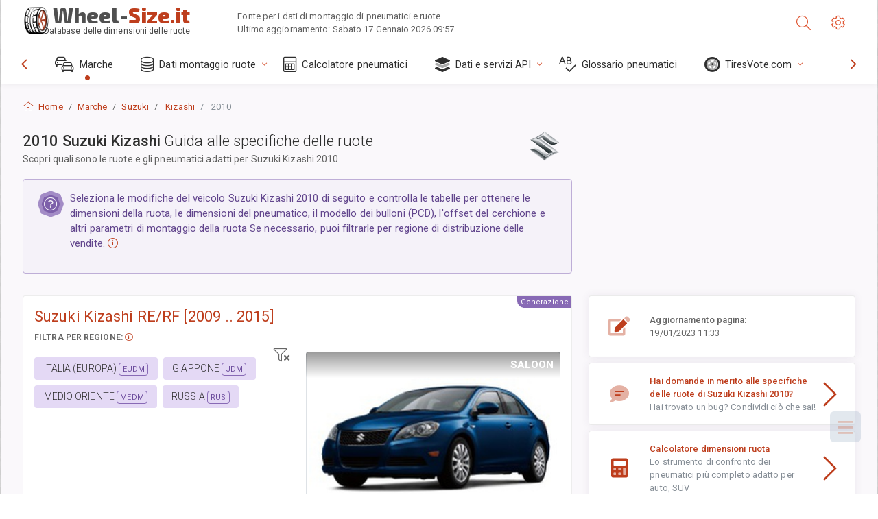

--- FILE ---
content_type: text/html; charset=utf-8
request_url: https://wheel-size.it/sublogin/
body_size: 101
content:



<script>window.st = 'bi16fPO0SWqSOVnqJfDorFiaE29XePZzEQAnX899cBsX'</script>


--- FILE ---
content_type: text/html; charset=utf-8
request_url: https://www.google.com/recaptcha/api2/aframe
body_size: 257
content:
<!DOCTYPE HTML><html><head><meta http-equiv="content-type" content="text/html; charset=UTF-8"></head><body><script nonce="IeOoKer20vT06Zmob6iZkQ">/** Anti-fraud and anti-abuse applications only. See google.com/recaptcha */ try{var clients={'sodar':'https://pagead2.googlesyndication.com/pagead/sodar?'};window.addEventListener("message",function(a){try{if(a.source===window.parent){var b=JSON.parse(a.data);var c=clients[b['id']];if(c){var d=document.createElement('img');d.src=c+b['params']+'&rc='+(localStorage.getItem("rc::a")?sessionStorage.getItem("rc::b"):"");window.document.body.appendChild(d);sessionStorage.setItem("rc::e",parseInt(sessionStorage.getItem("rc::e")||0)+1);localStorage.setItem("rc::h",'1768723990030');}}}catch(b){}});window.parent.postMessage("_grecaptcha_ready", "*");}catch(b){}</script></body></html>

--- FILE ---
content_type: text/css
request_url: https://wheel-size.it/static/v2/css/A.app.bundle.css.pagespeed.cf.XfIbSJtNTe.css
body_size: 26129
content:
@charset "UTF-8";@import url(https://fonts.googleapis.com/css?family=Roboto:300,400,500,700,900);body{font-family:"Roboto","Helvetica Neue",Helvetica,Arial;font-size:.8125rem;letter-spacing:.1px}.page-content{color:#666}h1,h2,h3,h4,h5,h6{line-height:1.3;font-weight:400}strong{font-weight:500}h1 small,h2 small,h3 small,h4 small,h5 small,h6 small,.h1 small,.h2 small,.h3 small,.h4 small,.h5 small,.h6 small{font-weight:300;display:block;font-size:.9375rem;line-height:1.5;margin:2px 0 1.5rem}h2 small,h3 small,.h2 small,.h3 small{font-size:.9375rem}h4 small,.h4 small{font-size:.875rem}h5 small,h6 small,.h5 small,.h6 small{font-size:.8125rem}.text-contrast{color:#333}.text-gradient{background:-webkit-gradient(linear,left top,left bottom,color-stop(25%,#6e4e9e),color-stop(50%,#62468d),color-stop(75%,#0c7cd5),to(#0960a5));background:linear-gradient(180deg,#6e4e9e 25%,#62468d 50%,#0c7cd5 75%,#0960a5 100%);color:#886ab5;background-clip:text;text-fill-color:transparent;-webkit-background-clip:text;-webkit-text-fill-color:transparent;text-shadow:none}.page-logo,.page-sidebar,.nav-footer,.bg-brand-gradient{background-image:-webkit-gradient(linear,right top,left top,from(rgba(51,148,225,.18)),to(transparent));background-image:linear-gradient(270deg,rgba(51,148,225,.18),transparent);background-color:#584475}.btn-default{background-color:#f5f5f5;background-image:-webkit-gradient(linear,left bottom,left top,from(#f5f5f5),to(#f1f1f1));background-image:linear-gradient(to top,#f5f5f5,#f1f1f1);color:#444;border:1px solid rgba(0,0,0,.1);-webkit-box-shadow:none;box-shadow:none}.btn-default:hover{-webkit-box-shadow:none;box-shadow:none;border:1px solid #c6c6c6;color:#333;z-index:2}.btn-default:focus{border-color:#b19dce!important;z-index:3}.active.btn-default{background:#a38cc6;color:#fff;-webkit-box-shadow:0 2px 5px rgba(0,0,0,.15) inset!important;box-shadow:0 2px 5px rgba(0,0,0,.15) inset!important}.custom-scroll,.custom-scrollbar{overflow:hidden;overflow-y:scroll;-webkit-overflow-scrolling:touch}.custom-scroll::-webkit-scrollbar-track-piece,.custom-scrollbar::-webkit-scrollbar-track-piece{background-color:transparent}.custom-scroll::-webkit-scrollbar-thumb:vertical,.custom-scrollbar::-webkit-scrollbar-thumb:vertical{background-color:#666}.custom-scroll::-webkit-scrollbar,.custom-scrollbar::-webkit-scrollbar{height:4px;width:4px}.custom-scroll::-webkit-scrollbar-corner,.custom-scrollbar::-webkit-scrollbar-corner{width:40px}.custom-scroll::-webkit-scrollbar-thumb:vertical,.custom-scrollbar::-webkit-scrollbar-thumb:vertical{background-color:#666}.page-logo, body:not(.header-function-fixed) .page-logo, .header-function-fixed:not(.nav-function-top) .page-header, .footer-function-fixed .page-footer, #msgr_listfilter_input, .msgr-list, .msgr-list + .msgr:before {-webkit-transition:all 470ms cubic-bezier(.34,1.25,.3,1);transition:all 470ms cubic-bezier(.34,1.25,.3,1)}.breadcrumb>li.breadcrumb-item{-webkit-transition:all .3s ease-in-out;transition:all .3s ease-in-out}.btn-switch,[class*="btn-outline-"],.panel-toolbar .btn-panel{-webkit-transition:all .2s ease-in-out;transition:all .2s ease-in-out}.info-card img.cover{-webkit-transition:opacity .5s ease-in-out;transition:opacity .5s ease-in-out}.info-card img.cover{background-size:cover}.nav-function-top #mhni,.nav-function-minify #mhni{position:relative}.nav-function-top #mhni .onoffswitch-title,.nav-function-minify #mhni .onoffswitch-title{color:#da9400;color:var(--theme-warning-900)!important}.nav-function-top #mhni .onoffswitch-title-desc,.nav-function-minify #mhni .onoffswitch-title-desc{color:#da9400;color:var(--theme-warning-900)!important}.nav-function-top #mhni:after,.nav-function-minify #mhni:after{content:"DISABLED"}.dropdown-icon-menu>ul>li .btn,.header-btn{border-radius:4px;border:1px solid #dcdcdc;height:2.25rem;width:3.25rem;vertical-align:middle;line-height:2.125rem;margin-right:.9375rem;font-size:21px;padding:0 11px;cursor:default;color:#a6a6a6;position:relative}.dropdown-icon-menu>ul>li .btn:hover,.header-btn:hover{-webkit-box-shadow:none;box-shadow:none;border-color:#886ab5;background:#a38cc6;color:#fff}.nav-function-fixed:not(.nav-function-top) .page-header [data-class="nav-function-fixed"] {background:#505050;border-color:#363636!important;-webkit-box-shadow:inset 0 0 3px 1px rgba(0,0,0,.37);box-shadow:inset 0 0 3px 1px rgba(0,0,0,.37);color:#fff!important}.nav-function-top #mhni:after,.nav-function-minify #mhni:after{display:block;position:absolute;background:#ffc241;background:var(--theme-warning-50);font-size:10px;width:65px;text-align:center;border:1px solid var(--theme-warning-700);height:22px;line-height:20px;border-radius:10px;right:13px;top:26%;color:#1d1d1d}:root{--theme-primary:#886ab5;--theme-secondary:#868e96;--theme-success:#1dc9b7;--theme-info:#2196f3;--theme-warning:#ffc241;--theme-danger:#fd3995;--theme-light:#fff;--theme-dark:#505050;--theme-rgb-primary:136 , 106 , 181;--theme-rgb-success:29 , 201 , 183;--theme-rgb-info:33 , 150 , 243;--theme-rgb-warning:255 , 194 , 65;--theme-rgb-danger:253 , 57 , 149;--theme-rgb-fusion:79.75 , 79.75 , 79.75;--theme-primary-50:#ccbfdf;--theme-primary-100:#beaed7;--theme-primary-200:#b19dce;--theme-primary-300:#a38cc6;--theme-primary-400:#967bbd;--theme-primary-500:#886ab5;--theme-primary-600:#7a59ad;--theme-primary-700:#6e4e9e;--theme-primary-800:#62468d;--theme-primary-900:#563d7c;--theme-success-50:#7aece0;--theme-success-100:#63e9db;--theme-success-200:#4de5d5;--theme-success-300:#37e2d0;--theme-success-400:#21dfcb;--theme-success-500:#1dc9b7;--theme-success-600:#1ab3a3;--theme-success-700:#179c8e;--theme-success-800:#13867a;--theme-success-900:#107066;--theme-info-50:#9acffa;--theme-info-100:#82c4f8;--theme-info-200:#6ab8f7;--theme-info-300:#51adf6;--theme-info-400:#39a1f4;--theme-info-500:#2196f3;--theme-info-600:#0d8aee;--theme-info-700:#0c7cd5;--theme-info-800:#0a6ebd;--theme-info-900:#0960a5;--theme-warning-50:#ffebc1;--theme-warning-100:#ffe3a7;--theme-warning-200:#ffdb8e;--theme-warning-300:#ffd274;--theme-warning-400:#ffca5b;--theme-warning-500:#ffc241;--theme-warning-600:#ffba28;--theme-warning-700:#ffb20e;--theme-warning-800:#f4a500;--theme-warning-900:#da9400;--theme-danger-50:#feb7d9;--theme-danger-100:#fe9ecb;--theme-danger-200:#fe85be;--theme-danger-300:#fe6bb0;--theme-danger-400:#fd52a3;--theme-danger-500:#fd3995;--theme-danger-600:#fd2087;--theme-danger-700:#fc077a;--theme-danger-800:#e7026e;--theme-danger-900:#ce0262;--theme-fusion-50:#909090;--theme-fusion-100:#838383;--theme-fusion-200:#767676;--theme-fusion-300:dimgray;--theme-fusion-400:#5d5d5d;--theme-fusion-500:#505050;--theme-fusion-600:#434343;--theme-fusion-700:#363636;--theme-fusion-800:#2a2a2a;--theme-fusion-900:#1d1d1d;--breakpoint-xs:0;--breakpoint-sm:576px;--breakpoint-md:768px;--breakpoint-lg:992px;--breakpoint-xl:1280px}main{display:block}a,a:active,a:focus,button,button:focus,button:active,.btn,.btn:focus,.btn:active:focus,.btn.active:focus,.btn.focus,.btn.focus:active,.btn.active.focus{outline:none;outline:0}input::-moz-focus-inner{border:0}html{scroll-behavior:smooth}html body{direction:ltr;text-rendering:optimizeLegibility;background-color:#fff}html body a{color:#886ab5;text-decoration:none;background-color:transparent}html body a:hover{color:#967bbd;text-decoration:underline}.header-icon{color:#666;height:4.125rem;display:block;line-height:4.125rem;text-decoration:none;position:relative}.header-icon:not(.btn) {min-width:3.125rem;text-align:center;overflow:visible}.header-icon:not(.btn) > [class*='fa-']:first-child,
    .header-icon:not(.btn) > .ni:first-child {color:#886ab5;vertical-align:middle}.header-icon:not(.btn) > [class*='fa-']:first-child {font-size:21px}.header-icon:not(.btn) > .ni:first-child {font-size:21px}.header-icon:not(.btn):hover > [class*='fa-']:only-child,
    .header-icon:not(.btn):hover > .ni {color:#404040}.header-icon:not(.btn)[data-toggle="dropdown"] {}.header-icon:not(.btn)[data-toggle="dropdown"][data-toggle="dropdown"]:after {content:" ";width:1.5rem;height:1.5rem;position:absolute;background:#dae1e8;border-radius:50%;top:1.3125rem;z-index:-1;left:.9375rem;opacity:0;-webkit-transition:all 100ms ease-in;transition:all 100ms ease-in}.header-icon:not(.btn)[data-toggle="dropdown"][aria-expanded="true"] {color:#404040;position:relative;z-index:1001;font-weight:500}.header-icon:not(.btn)[data-toggle="dropdown"][aria-expanded="true"]:after {content:" ";width:2.5rem;height:2.5rem;top:.8125rem;z-index:-1;left:.3125rem;opacity:1}.header-icon:not(.btn)[data-toggle="dropdown"][aria-expanded="true"] > [class*='fa-']:first-child,
        .header-icon:not(.btn)[data-toggle="dropdown"][aria-expanded="true"] > .ni:first-child {color:#404040!important;-webkit-background-clip:initial;-webkit-text-fill-color:initial;background:none}.header-icon:not(.btn)[data-toggle="dropdown"] + .dropdown-menu {position:absolute;border:0 solid #ccc;right:2rem;top:4.0625rem!important;left:auto!important;padding:0;margin:0}.header-icon:not(.btn) .profile-image {width:2rem;height:auto}.header-icon:hover{cursor:default;color:#404040}.page-header{background-color:#fff;-webkit-box-shadow:0 0 28px 0 rgba(86,61,124,.13);box-shadow:0 0 28px 0 rgba(86,61,124,.13);display:-webkit-box;display:-ms-flexbox;display:flex;-webkit-box-flex:0;-ms-flex:0 0 auto;flex:0 0 auto;-webkit-box-align:center;-ms-flex-align:center;align-items:center;height:4.125rem;position:relative;z-index:1000;-webkit-box-ordinal-group:2;-ms-flex-order:1;order:1}.page-header .page-logo{display:none}.page-header .badge-icon{left:1.5625rem;top:1.09375rem}.page-header .badge-icon:only-child{position:relative;left:auto;right:auto;font-size:14px;height:26px;width:26px;line-height:21px;top:20px;margin:0 auto;display:-webkit-box;display:-ms-flexbox;display:flex;-webkit-box-align:center;-ms-flex-align:center;align-items:center;-webkit-box-pack:center;-ms-flex-pack:center;justify-content:center}.page-logo{height:4.125rem;width:16.875rem;-webkit-box-shadow:0 0 28px 0 rgba(0,0,0,.13);box-shadow:0 0 28px 0 rgba(0,0,0,.13);overflow:hidden;text-align:center;display:-webkit-box;display:-ms-flexbox;display:flex;-webkit-box-align:center;-ms-flex-align:center;align-items:center;-ms-flex-positive:0;-webkit-box-flex:0;flex-grow:0;-ms-flex-negative:0;flex-shrink:0;min-height:1px;padding:0 2rem}.page-logo img{width:28px;height:28px}.page-logo .page-logo-link{-webkit-box-flex:1;-ms-flex:1 0 auto;flex:1 0 auto}.page-logo-text{margin-left:.5rem;font-weight:300;font-size:1rem;color:#fff;display:block;-webkit-box-flex:1;-ms-flex:1 0 auto;flex:1 0 auto;text-align:left}.search{-webkit-box-flex:1;-ms-flex:1;flex:1}.search .app-forms{padding:0}.search .app-forms.has-length{position:relative}.search .app-forms:before{content:none}#search-field{max-width:21.875rem;height:2.625rem;line-height:normal;border-radius:4px;background:transparent;border:1px solid transparent;-webkit-box-shadow:none;box-shadow:none;font-size:.9375rem;padding:.38rem}.dropdown-icon-menu>.btn{z-index:1}.dropdown-icon-menu>ul{opacity:0;list-style:none;margin:0;position:absolute;background:#fff;height:2.25rem;padding:2.75rem 4px 5px;width:3.75rem;margin-left:1px;margin-top:-2.5rem;left:-5px;overflow:hidden;-webkit-box-shadow:0 3px 3px rgba(0,0,0,.12) , 0 0 3px rgba(0,0,0,.24);box-shadow:0 3px 3px rgba(0,0,0,.12) , 0 0 3px rgba(0,0,0,.24);border-radius:.25rem;-webkit-transition:all 270ms cubic-bezier(.34,1.25,.3,1);transition:all 270ms cubic-bezier(.34,1.25,.3,1)}.dropdown-icon-menu>ul>li{margin-bottom:4px;position:relative}.dropdown-icon-menu>ul>li:last-child{margin-bottom:0}.dropdown-icon-menu:hover>ul{display:block;opacity:1;height:7.75rem}.dropdown-icon-menu:hover>ul:hover{overflow:visible}.tab-notification{height:363px}.tab-notification .tab-pane{height:100%}.notification{padding:0;margin:0;list-style:none;position:relative}.notification li{position:relative;background:#fff}.notification li.unread{background:#fffaee}.notification li.unread .name{font-weight:500}.notification li>:first-child{padding:.75rem 1.5rem;border-bottom:1px solid rgba(0,0,0,.06)}.notification li>:first-child:hover{text-decoration:none;background-image:-webkit-gradient(linear,left top,left bottom,from(rgba(29,33,41,.03)),to(rgba(29,33,41,.04)));background-image:linear-gradient(rgba(29,33,41,.03),rgba(29,33,41,.04))}.notification li>:first-child:focus{text-decoration:none}.notification li>:first-child>span{position:relative}.notification li>:first-child>span>span{display:block}.notification li:last-child>a{border:0}.notification .name{color:#222;font-weight:400;font-size:.8125rem}.notification .msg-a,.notification .msg-b{color:#555}.notification.notification-layout-2 li{background:#f9f9f9}.notification.notification-layout-2 li.unread{background:#fff}.notification.notification-layout-2 li.unread .name{font-weight:bold}.notification.notification-layout-2 li>:first-child{position:relative;border-bottom:1px solid rgba(0,0,0,.04);z-index:1}.notification.notification-layout-2 li>:first-child:hover{background:transparent}.notification.notification-layout-2 li>:first-child:hover:after{content:"";position:absolute;top:0;bottom:0;left:0;right:0;z-index:-1;-webkit-box-shadow:inset 1px 0 0 #dadce0 , inset -1px 0 0 #dadce0 , 0 1px 2px 0 rgba(60,64,67,.3) , 0 1px 3px 1px rgba(60,64,67,.15);box-shadow:inset 1px 0 0 #dadce0 , inset -1px 0 0 #dadce0 , 0 1px 2px 0 rgba(60,64,67,.3) , 0 1px 3px 1px rgba(60,64,67,.15)}.notification.notification-layout-2 li .name{font-size:.875rem}.notification.notification-layout-2:hover{cursor:pointer}.notification:not(.notification-loading):before {content:"No new messages";position:absolute;top:0;left:0;z-index:0;padding:1.5rem;width:100%;display:block}.app-list{margin:0 auto;display:block;width:21.875rem!important;height:22.5rem!important;font-size:0;padding:.5rem 1rem;text-align:center;-webkit-user-select:none;-moz-user-select:none;-ms-user-select:none;user-select:none}.app-list>li{display:inline-block;text-align:center;padding:0}.app-list-item{height:5.9375rem;width:6.25rem;display:block;text-decoration:none;color:#666;margin:10px 2px;border:1px solid transparent!important;outline:none;border-radius:3px;padding-top:8px;border-radius:4px;-webkit-box-align:center;-ms-flex-align:center;align-items:center;-webkit-box-pack:center;-ms-flex-pack:center;justify-content:center;-webkit-box-orient:vertical;-webkit-box-direction:normal;-ms-flex-direction:column;flex-direction:column}.app-list-item .icon-stack{font-size:3.125rem;margin-top:4px}.app-list-item:hover{padding-top:7px}.app-list-item:hover>.icon-stack{font-size:3.1875rem}.app-list-item:active{border-color:#886ab5;padding-top:8px}.app-list-item:active>.icon-stack{font-size:3.125rem}.app-list-name{text-align:center;font-size:.8125rem;text-overflow:ellipsis;display:block;white-space:nowrap;overflow:hidden}.header-function-fixed:not(.nav-function-top) .page-header {left:0;position:fixed!important;right:0;top:0}.header-function-fixed:not(.nav-function-top) .page-content {margin-top:4.125rem}.header-function-fixed:not(.nav-function-top):not(.nav-function-fixed) {}.header-function-fixed:not(.nav-function-top):not(.nav-function-fixed) .page-logo {width:16.875rem;position:fixed;top:0;z-index:950}.header-function-fixed:not(.nav-function-top):not(.nav-function-fixed) .page-sidebar .primary-nav {margin-top:4.125rem}.header-function-fixed:not(.nav-function-top):not(.nav-function-fixed).desktop.nav-function-hidden .page-logo {position:absolute;-webkit-transition:none!important;transition:none!important}@media (min-width:992px){.header-function-fixed:not(.nav-function-top) .page-header {margin-left:16.875rem}.header-function-fixed:not(.nav-function-top).nav-function-minify .page-sidebar .page-logo {width:4.6875rem}.header-function-fixed.nav-function-top{}.header-function-fixed.nav-function-top .page-header{position:fixed!important;-webkit-box-shadow:0 0 28px 2px rgba(86,61,124,.13);box-shadow:0 0 28px 2px rgba(86,61,124,.13);-webkit-transform:translateZ(0)}}.page-sidebar{position:relative;-webkit-box-flex:1;-ms-flex:1 0 auto;flex:1 0 auto;width:16.875rem;max-width:16.875rem;-webkit-box-orient:vertical;-webkit-box-direction:normal;-ms-flex-direction:column;flex-direction:column;display:-webkit-box;display:-ms-flexbox;display:flex;z-index:1002;will-change:left , right}.primary-nav{overflow:auto;overflow-x:hidden;-webkit-overflow-scrolling:touch;-webkit-backface-visibility:hidden;backface-visibility:hidden}.primary-nav .nav-menu:last-of-type{margin:0}.primary-nav .nav-menu:first-of-type{margin-top:1rem;margin-bottom:1rem}.nav-title{text-transform:uppercase;margin:0;color:#8268a8;padding:1rem 2rem;margin-top:1.5rem;font-size:.7rem;letter-spacing:1px;font-weight:500}.nav-menu{padding:0;list-style:none;margin:0}.nav-menu a,.nav-menu a>[class*="fa-"],.nav-menu a>.ni{-webkit-transition:all .3s ease-out;transition:all .3s ease-out}.nav-menu b.collapse-sign{display:-webkit-box;display:-ms-flexbox;display:flex;-webkit-box-align:center;-ms-flex-align:center;align-items:center;-webkit-box-pack:center;-ms-flex-pack:center;justify-content:center;color:#967bbd}.nav-menu b.collapse-sign>[class*="fa-"],.nav-menu b.collapse-sign>.ni{font-size:inherit}.nav-menu ul{padding-left:0;list-style:none;display:none}.nav-menu li{position:relative}.nav-menu li.open>a{color:#fff}.nav-menu li.active{}.nav-menu li.active>a{color:#fff;background-color:rgba(255,255,255,.04);-webkit-box-shadow:inset 3px 0 0 #886ab5;box-shadow:inset 3px 0 0 #886ab5;font-weight:400}.nav-menu li.active>a:hover>[class*="fa-"],.nav-menu li.active>a:hover>.ni{color:#a8a6ac}.nav-menu li.active>ul{display:block}.nav-menu li.active:not(.open) > a:before {content:'\f413';font-family:'nextgen-icons';position:absolute;top:calc(50% - 5px);right:11px;font-size:7px;height:10px;width:auto;color:#24b3a4;display:-webkit-box;display:-ms-flexbox;display:flex;-ms-flex-line-pack:center;align-content:center;-webkit-box-align:center;-ms-flex-align:center;align-items:center}.nav-menu li a{display:-webkit-box;display:-ms-flexbox;display:flex;-webkit-box-align:center;-ms-flex-align:center;align-items:center;outline:0;padding:.8125rem 2rem;font-size:.875rem;color:#bdafd1;font-weight:400;text-decoration:none;position:relative}.nav-menu li a .dl-ref{font-size:.625rem;text-align:center;min-width:1.25rem;display:inline-block;border-radius:4px;letter-spacing:.5px;margin-left:-2.1875rem;margin-right:.9375rem;font-weight:500;overflow:hidden;padding:0 4px;-webkit-font-smoothing:subpixel-antialiased}.nav-menu li a .dl-ref.label{margin-left:0;margin-right:0;font-weight:400;color:rgba(255,255,255,.7)}.nav-menu li a>[class*="fa-"],.nav-menu li a>.ni{margin-right:.25rem;font-size:1.125rem;width:1.75rem;color:#876fab;text-align:left}.nav-menu li a>.nav-link-text{-webkit-box-flex:1;-ms-flex:1;flex:1;display:-webkit-inline-box;display:-ms-inline-flexbox;display:inline-flex;-webkit-box-align:center;-ms-flex-align:center;align-items:center;line-height:normal}.nav-menu li a.collapsed .nav-menu-btn-sub-collapse{-webkit-transform:rotate(180deg);transform:rotate(180deg)}.nav-menu li a:hover{color:#fff;text-decoration:none;background-color:rgba(0,0,0,.1)}.nav-menu li a:hover .badge{color:#fff}.nav-menu li a:hover>[class*="fa-"],.nav-menu li a:hover>.ni{color:#a8a6ac}.nav-menu li a:hover>.badge{-webkit-box-shadow:0 0 0 1px rgba(107,83,143,.8);box-shadow:0 0 0 1px rgba(107,83,143,.8);border:1px solid rgba(107,83,143,.8)}.nav-menu li a:focus{color:#fff}.nav-menu li a:focus .badge{color:#fff}.nav-menu li>ul{background-color:rgba(0,0,0,.1);padding-top:10px;padding-bottom:10px}.nav-menu li>ul li a{color:#af9fc7;padding:.8125rem 2rem .8125rem 4rem}.nav-menu li>ul li a b.collapse-sign>[class*="fa-"],.nav-menu li>ul li a b.collapse-sign>.ni{font-size:inherit-2}.nav-menu li>ul li a>[class*="fa-"],.nav-menu li>ul li a>.ni{margin-left:-2.1875rem;margin-right:.9375rem;color:#876fab;font-size:.875rem;width:1.25rem;text-align:center}.nav-menu li>ul li a>.badge{color:#fff;background-color:#fd3995;border:1px solid #505050}.nav-menu li>ul li a:hover{color:#fff;background-color:rgba(0,0,0,.1)}.nav-menu li>ul li a:hover>.nav-link-text>[class*="fa-"],.nav-menu li>ul li a:hover>.nav-link-text>.ni{color:#a8a6ac}.nav-menu li>ul li.active>a{color:#fff;background-color:transparent;-webkit-box-shadow:none;box-shadow:none;font-weight:400}.nav-menu li>ul li.active>a>.nav-link-text>[class*="fa-"],.nav-menu li>ul li.active>a>.nav-link-text>.ni{color:#fff}.nav-menu li>ul li.active>a:hover>.nav-link-text>[class*="fa-"],.nav-menu li>ul li.active>a:hover>.nav-link-text>.ni{color:#a8a6ac}.nav-menu li>ul li:last-child>ul{padding-bottom:0}.nav-menu li>ul li>ul li.active>a{color:#fff}.nav-menu li>ul li>ul li a{color:#aa99c4;padding:.8125rem 2rem .8125rem 4.75rem}.nav-menu li>ul li>ul li a .dl-ref{margin-left:0;margin-right:.20833rem}.nav-menu li>ul li>ul li a>[class*="fa-"],.nav-menu li>ul li>ul li a>.ni{margin-left:0;margin-right:.20833rem}.nav-menu li>ul li>ul li a:hover{color:#fff}.nav-menu li>ul li>ul li a>.badge{color:#fff;background-color:#fd3995;border:1px solid #505050}.nav-menu li:last-child{margin-bottom:0}.nav-menu:last-child{margin-bottom:0}.nav-menu-clean{background:#fff}.nav-menu-clean ul{background:transparent!important;padding-bottom:0!important}.nav-menu-clean li a{background:transparent!important;color:#505050!important}.nav-menu-clean li a span{color:#505050!important}.nav-menu-clean li a:hover{background-color:#f4f4f4!important}.nav-menu-clean li a{border-bottom:1px solid transparent}.nav-menu-clean li > ul li > ul > li:not(:last-child) a {border-bottom:none}.nav-menu-bordered{border:1px solid rgba(0,0,0,.08)}.nav-menu-bordered li a{border-bottom:1px solid rgba(0,0,0,.08)}.nav-menu-bordered li > ul li > ul > li:not(:last-child) a {border-bottom:none}.nav-menu-compact li a{padding-left:1.5rem!important;padding-right:1.5rem!important}.nav-menu-compact li li a{padding-left:2rem!important}.nav-menu-compact li li li a{padding-left:2.5rem!important}.nav-menu.nav-menu-reset li a:not(:hover),
.nav-menu.nav-menu-reset .collapse-sign {color:rgba(255,255,255,.7)!important}@media (min-width:1280px){.page-sidebar .primary-nav .nav-menu>li>a{font-size:.875rem}}.nav-filter{margin:0;opacity:0;visibility:hidden;overflow:hidden;height:0;position:relative;-webkit-transform:scale(.3);transform:scale(.3);-webkit-transition:all 400ms cubic-bezier(.34,1.25,.3,1);transition:all 400ms cubic-bezier(.34,1.25,.3,1);display:-webkit-box;display:-ms-flexbox;display:flex;-webkit-box-align:center;-ms-flex-align:center;align-items:center;-webkit-box-pack:center;-ms-flex-pack:center;justify-content:center}.nav-filter input[type="text"]{padding:8px 40px 8px 14px;width:14.625rem;background:rgba(0,0,0,.4);color:#fff}.nav-filter input[type="text"]:not(:focus) {border-color:rgba(0,0,0,.1)}.nav-filter input[type="text"]:focus{border-color:#775c9f}.list-filter-active{}.list-filter-active .info-card{height:calc(9.53rem - 9.53rem);-webkit-transition:all 400ms cubic-bezier(.34,1.25,.3,1);transition:all 400ms cubic-bezier(.34,1.25,.3,1)}.list-filter-active .nav-filter{opacity:1;visibility:visible;height:60px;-webkit-box-shadow:0 0 28px 0 rgba(0,0,0,.13);box-shadow:0 0 28px 0 rgba(0,0,0,.13);-webkit-transform:scale(1);transform:scale(1)}.list-filter-active .nav-title{display:none}.list-filter-active .nav-menu{margin:0}.list-filter-active .nav-menu li>ul{padding:0}.list-filter-active .js-filter-hide{display:none}.list-filter-active .js-filter-show{display:block}.page-sidebar:not(.list-filter-active) .filter-message {display:none}@media (min-width:992px){.nav-function-top .page-sidebar,.nav-function-minify .page-sidebar{}.nav-function-top .page-sidebar .filter-message,.nav-function-top .page-sidebar .nav-filter,.nav-function-minify .page-sidebar .filter-message,.nav-function-minify .page-sidebar .nav-filter{display:none}}.info-card{position:relative;width:16.875rem;height:9.53rem;color:#fff;overflow:hidden;display:-webkit-box;display:-ms-flexbox;display:flex;-webkit-box-orient:horizontal;-webkit-box-direction:normal;-ms-flex-direction:row;flex-direction:row;-webkit-box-align:center;-ms-flex-align:center;align-items:center;padding:0 2rem;-webkit-transition:all 700ms cubic-bezier(.34,1.25,.3,1);transition:all 700ms cubic-bezier(.34,1.25,.3,1)}.info-card img.cover{opacity:.5;top:0;left:0;bottom:0;right:0;position:absolute;height:auto}.info-card .profile-image{width:3.125rem;height:auto;display:inline-block;z-index:2;position:relative}.info-card .info-card-text{margin-left:1rem;color:inherit;text-shadow:#000 0 1px;z-index:1;position:relative;line-height:normal}.info-card .info-card-text>span{font-weight:300}@media (min-width:1280px){.info-card:hover{-webkit-transition:all .1s ease-in-out;transition:all .1s ease-in-out;will-change:opacity}.info-card:hover img.cover{opacity:.7;-webkit-backface-visibility:hidden;backface-visibility:hidden}}.info-card-text{font-size:.875rem;display:inline-block;vertical-align:middle;font-weight:500;line-height:1.35}.info-card-text>span{font-size:.875rem;display:block;font-weight:300}.nav-padel-left,.nav-padel-right{display:none}@media (min-width:992px){.nav-function-top{}.nav-function-top .nav-menu-wrapper{-webkit-box-flex:0;-ms-flex:0 1 100%;flex:0 1 100%}.nav-function-top .hidden-nav-function-top{display:none!important}.nav-function-top #search-field{color:#fff}.nav-function-top:not(.header-function-fixed) #nff {position:relative}.nav-function-top:not(.header-function-fixed) #nff .onoffswitch-title {color:#da9400;color:var(--theme-warning-900)}.nav-function-top:not(.header-function-fixed) #nff .onoffswitch-title-desc {color:#da9400;color:var(--theme-warning-900)}.nav-function-top:not(.header-function-fixed) #nff:after {content:"DISABLED";display:block;position:absolute;background:#ffc241;background:var(--theme-warning-50);font-size:10px;width:65px;text-align:center;border:1px solid var(--theme-warning-700);height:22px;line-height:20px;border-radius:10px;right:13px;top:26%;color:#1d1d1d}.nav-function-top .page-header{margin-top:0;height:4.125rem;background-image:-webkit-gradient(linear,right top,left top,from(rgba(51,148,225,.18)),to(transparent));background-image:linear-gradient(270deg,rgba(51,148,225,.18),transparent);background-color:#584475;position:absolute;top:0;right:0;left:0;-webkit-box-shadow:0 0 14px 0 rgba(86,61,124,.13);box-shadow:0 0 14px 0 rgba(86,61,124,.13)}.nav-function-top .page-header .dropdown-icon-menu{display:none}.nav-function-top .page-header #search-field{margin:0!important}.nav-function-top .page-header .page-logo{display:-webkit-box;display:-ms-flexbox;display:flex;width:auto;width:initial;padding-left:0;background:transparent;-webkit-box-shadow:none;box-shadow:none}.nav-function-top .page-header .header-icon:not(.btn) > [class*='fa-']:first-child,
      .nav-function-top .page-header .header-icon:not(.btn) > .ni:first-child {color:#a38cc6}.nav-function-top .page-header .header-icon:not(.btn) > [class*='fa-']:first-child:hover,
        .nav-function-top .page-header .header-icon:not(.btn) > .ni:first-child:hover {color:#beaed7}.nav-function-top .page-header .badge.badge-icon{-webkit-box-shadow:0 0 0 1px #7a59ad;box-shadow:0 0 0 1px #7a59ad}.nav-function-top .page-header .header-icon:not(.btn)[data-toggle="dropdown"] + .dropdown-menu {top:4.125rem!important}.nav-function-top .page-content-wrapper{margin-top:7.625rem}.nav-function-top .page-wrapper{padding-left:0}.nav-function-top .page-wrapper .page-footer{width:100%}.nav-function-top .page-sidebar{display:-webkit-box;display:-ms-flexbox;display:flex;width:100%;max-width:100%;height:3.5rem;z-index:999;padding:0 .625rem;background:#fff;-webkit-box-shadow:0 0 14px 0 rgba(86,61,124,.13);box-shadow:0 0 14px 0 rgba(86,61,124,.13);position:absolute;top:4.125rem;-webkit-box-ordinal-group:3;-ms-flex-order:2;order:2}.nav-function-top .page-sidebar .page-logo,.nav-function-top .page-sidebar .nav-filter,.nav-function-top .page-sidebar .info-card,.nav-function-top .page-sidebar .nav-title{display:none}.nav-function-top .page-sidebar .primary-nav{-webkit-box-flex:1;-ms-flex:1;flex:1;display:-webkit-box;display:-ms-flexbox;display:flex;-webkit-box-align:stretch;-ms-flex-align:stretch;align-items:stretch;font-size:0;-ms-overflow-style:-ms-autohiding-scrollbar}.nav-function-top .page-sidebar .primary-nav::-webkit-scrollbar{display:none}.nav-function-top .page-sidebar .primary-nav .nav-menu{margin:0;margin-left:2.90rem;padding:0;display:-webkit-box;display:-ms-flexbox;display:flex;-webkit-box-orient:horizontal;-webkit-box-direction:normal;-ms-flex-direction:row;flex-direction:row;-webkit-box-align:stretch;-ms-flex-align:stretch;align-items:stretch;-webkit-box-flex:0;-ms-flex:0 1 100%;flex:0 1 100%;-webkit-transition:margin .5s ease-out 0s;transition:margin .5s ease-out 0s}.nav-function-top .page-sidebar .primary-nav .nav-menu>li{display:inline-block;position:static}.nav-function-top .page-sidebar .primary-nav .nav-menu>li.nav-title{display:none}.nav-function-top .page-sidebar .primary-nav .nav-menu>li.active>a{-webkit-box-shadow:none;box-shadow:none}.nav-function-top .page-sidebar .primary-nav .nav-menu>li.active>a:before{content:'\f413';font-family:'nextgen-icons';position:absolute;top: calc(50% + 15px);right:calc(50% - 5px);font-size:7px;height:10px;width:auto;color:#24b3a4}.nav-function-top .page-sidebar .primary-nav .nav-menu>li>a{padding:.75rem 1.5rem .75rem 1rem;text-align:center;height:100%}.nav-function-top .page-sidebar .primary-nav .nav-menu>li>a>.ni,.nav-function-top .page-sidebar .primary-nav .nav-menu>li>a>[class*="fa-"]{width:inherit;margin:0;margin-right:.5rem!important;display:-webkit-box!important;display:-ms-flexbox!important;display:flex!important;-webkit-box-align:center;-ms-flex-align:center;align-items:center;-webkit-box-pack:left;-ms-flex-pack:left;justify-content:left;color:inherit}.nav-function-top .page-sidebar .primary-nav .nav-menu>li>a>.nav-link-text{overflow:hidden;white-space:nowrap;text-overflow:ellipsis;line-height:normal;vertical-align:text-top;font-weight:400;display:inline-block;-webkit-box-flex:0;-ms-flex:0 1 auto;flex:0 1 auto}.nav-function-top .page-sidebar .primary-nav .nav-menu>li>a>.badge,.nav-function-top .page-sidebar .primary-nav .nav-menu>li>a>.badge.clear-badge{left:53%}.nav-function-top .page-sidebar .primary-nav .nav-menu>li>a>.collapse-sign{margin-left:.5rem;color:#a492c0;position:absolute;right:.5rem;top:0;bottom:0}.nav-function-top .page-sidebar .primary-nav .nav-menu>li>a>.collapse-sign>em:before{content:"\f107"}.nav-function-top .page-sidebar .primary-nav .nav-menu>li>a>.badge:first-child{max-width:none;width:25px!important;height:25px!important;line-height:16px!important;font-size:.8125rem!important;display:block!important;margin:0 auto 4px!important}.nav-function-top .page-sidebar .primary-nav .nav-menu>li a{font-size:.9rem;color:#584475}.nav-function-top .page-sidebar .primary-nav .nav-menu>li>ul{display:none!important;width:13rem;height:auto!important;top:3.5rem;position:absolute;background:#68518c;border-radius:10px;-webkit-box-shadow:0 0 40px 0 rgba(82,63,105,.15);box-shadow:0 0 40px 0 rgba(82,63,105,.15);padding:1rem 0;margin-top:1rem}.nav-function-top .page-sidebar .primary-nav .nav-menu>li>ul li{width:100%;position:relative}.nav-function-top .page-sidebar .primary-nav .nav-menu>li>ul li a{padding:.65rem 1.25rem;width:100%;color:#bdafd1;max-height:none;-webkit-box-shadow:none;box-shadow:none}.nav-function-top .page-sidebar .primary-nav .nav-menu>li>ul li a .nav-link-text{display:block}.nav-function-top .page-sidebar .primary-nav .nav-menu>li>ul li a .nav-link-text>.dl-ref{margin-left:0;margin-right:5px;display:none}.nav-function-top .page-sidebar .primary-nav .nav-menu>li>ul li a .nav-link-text>.ni>[class*="fa-"]{margin-left:6px}.nav-function-top .page-sidebar .primary-nav .nav-menu>li>ul li ul{background:#68518c;padding:0}.nav-function-top .page-sidebar .primary-nav .nav-menu>li>ul li ul li a{padding-left:2rem}.nav-function-top .page-sidebar .primary-nav .nav-menu>li>ul li:hover>a{background:rgba(0,0,0,.1);color:#fff}.nav-function-top .page-sidebar .primary-nav .nav-menu>li>ul:after{content:"";display:block;width: calc(100% + 100px);height: calc(100% + 120px);position:absolute;z-index:-1;left:-50px;top:-1rem;background:transparent}.nav-function-top .page-sidebar .primary-nav .nav-menu>li>ul:before{content:"\f1c8";font-family:'nextgen-icons';position:absolute;font-size:5rem;color:#68518c;overflow:hidden;display:block;top:-1.7rem;left:0}.nav-function-top .page-sidebar .primary-nav .nav-menu>li:hover>a{color:#886ab5;background:transparent}.nav-function-top .page-sidebar .primary-nav .nav-menu>li:hover>a+ul{display:block!important;animation:animateFadeInUp .5s;-webkit-animation:animateFadeInUp .5s}.nav-function-top .page-sidebar .nav-footer{display:none}.nav-function-top.nav-function-minify .page-sidebar .primary-nav .nav-menu>li>a>.nav-link-text{display:none}.nav-function-top.nav-function-minify .page-sidebar .primary-nav .nav-menu>li>a>.badge{left:24px}.nav-function-top.nav-function-minify .page-sidebar .primary-nav .nav-menu>li>a>.ni,.nav-function-top.nav-function-minify .page-sidebar .primary-nav .nav-menu>li>a>[class*="fa-"]{-webkit-box-pack:center;-ms-flex-pack:center;justify-content:center}.nav-function-top .page-header{-webkit-box-ordinal-group:2;-ms-flex-order:1;order:1}.nav-function-top .page-wrapper{display:-webkit-box;display:-ms-flexbox;display:flex;-webkit-box-orient:vertical;-webkit-box-direction:normal;-ms-flex-direction:column;flex-direction:column}.nav-function-top .page-sidebar{-webkit-box-ordinal-group:3;-ms-flex-order:2;order:2}.nav-function-top .page-content{-webkit-box-ordinal-group:4;-ms-flex-order:3;order:3;-webkit-box-align:stretch;-ms-flex-align:stretch;align-items:stretch;-webkit-box-flex:1;-ms-flex:1 1 auto;flex:1 1 auto}}@media (min-width:1280px){.nav-function-top .page-sidebar .primary-nav .nav-menu{}.nav-function-top .page-sidebar .primary-nav .nav-menu>li>a>.badge:first-child{max-width:none;width:27px!important;height:27px!important;line-height:18px!important;margin:0 auto 2px!important}.nav-function-top .page-sidebar .primary-nav .nav-menu>li>a>.ni,.nav-function-top .page-sidebar .primary-nav .nav-menu>li>a>[class*="fa-"],.nav-function-top .page-sidebar .primary-nav .nav-menu>li>a>img{font-size:22px;height:22px}}@media (min-width:992px){.nav-function-hidden:not(.nav-function-top) .page-wrapper {padding-left:.625rem}.nav-function-hidden:not(.nav-function-top) .page-sidebar {left:-16.25rem;z-index:1001;-webkit-transition:all 470ms cubic-bezier(.34,1.25,.3,1);transition:all 470ms cubic-bezier(.34,1.25,.3,1);position:absolute;top:0;bottom:0;will-change:left , right}.nav-function-hidden:not(.nav-function-top) .page-sidebar:after {content:"";background:transparent;height:100%;display:block;position:fixed;z-index:1;top:0;bottom:0;left:16.875rem;width:2.1rem}.nav-function-hidden:not(.nav-function-top) .page-sidebar:hover {left:0;-webkit-transition:450ms cubic-bezier(.9,.01,.09,1);transition:450ms cubic-bezier(.9,.01,.09,1)}.nav-function-hidden:not(.nav-function-top) .page-sidebar:hover:after {content:"";z-index:-1}.nav-function-hidden:not(.nav-function-top) .page-header {margin-left:0}.nav-function-hidden:not(.nav-function-top) .page-header [data-class="nav-function-hidden"] {background:#505050;border-color:#363636!important;-webkit-box-shadow:inset 0 0 3px 1px rgba(0,0,0,.37);box-shadow:inset 0 0 3px 1px rgba(0,0,0,.37);color:#fff!important}.nav-function-hidden:not(.nav-function-top).nav-function-fixed .page-sidebar {}.nav-function-hidden:not(.nav-function-top).nav-function-fixed .page-sidebar:after {left:.625rem}.nav-function-hidden.header-function-fixed:not(.nav-function-top) .page-header {margin-left:.625rem}}.nav-function-fixed:not(.nav-function-top) .page-sidebar {position:fixed!important;top:0;bottom:0}.nav-function-fixed:not(.nav-function-top) .page-sidebar .primary-nav {overflow:auto;overflow-x:hidden;-webkit-overflow-scrolling:touch;height:calc(100% - 6.9375rem)}.nav-function-fixed:not(.nav-function-top) .page-sidebar .slimScrollDiv {height:calc(100% - 6.9375rem)!important}.nav-function-fixed:not(.nav-function-top) .page-sidebar .slimScrollDiv .primary-nav {padding-bottom:0}@media (min-width:992px){.nav-function-fixed{}.nav-function-fixed:not(.nav-function-top).mod-main-boxed .page-sidebar {position:fixed!important}.nav-function-fixed:not(.nav-function-top):not(.nav-function-hidden):not(.nav-function-minify) .page-content-wrapper {padding-left:16.875rem}.nav-function-fixed.nav-function-top.header-function-fixed .page-sidebar{position:fixed!important;-webkit-box-shadow:0 0 28px 2px rgba(86,61,124,.13);box-shadow:0 0 28px 2px rgba(86,61,124,.13)}.nav-function-fixed.nav-function-top.mod-main-boxed .page-sidebar{right:0;left:0;margin-right:auto;margin-left:auto;max-width:1278px}}@media (min-width:1280px){.nav-function-fixed{}.nav-function-fixed:not(.nav-function-top).mod-main-boxed .page-sidebar {position:absolute!important}}@media (min-width:992px){.nav-function-minify:not(.nav-function-top) {}.nav-function-minify:not(.nav-function-top) .hidden-nav-function-minify {display:none!important}.nav-function-minify:not(.nav-function-top) .page-sidebar {width:4.6875rem;z-index:1001;will-change:width;-webkit-transition:all 470ms cubic-bezier(.34,1.25,.3,1);transition:all 470ms cubic-bezier(.34,1.25,.3,1)}.nav-function-minify:not(.nav-function-top) .page-sidebar .page-logo {width:4.6875rem;padding:0;-webkit-box-pack:center;-ms-flex-pack:center;justify-content:center}.nav-function-minify:not(.nav-function-top) .page-sidebar .page-logo .page-logo-link {-webkit-box-flex:0;-ms-flex:none;flex:none}.nav-function-minify:not(.nav-function-top) .page-sidebar .page-logo .page-logo-text {display:none}.nav-function-minify:not(.nav-function-top) .page-sidebar .page-logo .page-logo-text + * {display:none!important}.nav-function-minify:not(.nav-function-top) .page-sidebar .info-card {height:5.9375rem;width:100%;padding:1.21324rem 0;text-align:center;overflow:hidden;-webkit-box-pack:center;-ms-flex-pack:center;justify-content:center}.nav-function-minify:not(.nav-function-top) .page-sidebar .info-card .profile-image + div {position:absolute;top:0;width:14.0625rem;text-align:left;display:none}.nav-function-minify:not(.nav-function-top) .page-sidebar .primary-nav {overflow:hidden}.nav-function-minify:not(.nav-function-top) .page-sidebar .primary-nav .nav-title {display:none}.nav-function-minify:not(.nav-function-top) .page-sidebar .primary-nav .nav-menu {margin:0}.nav-function-minify:not(.nav-function-top) .page-sidebar .primary-nav .nav-menu li.active.open > a:before {content:'\f413';font-family:'nextgen-icons';position:absolute;top:calc(50% - 5px);right:11px;font-size:7px;height:10px;width:auto;color:#24b3a4;display:-webkit-box;display:-ms-flexbox;display:flex;-ms-flex-line-pack:center;align-content:center;-webkit-box-align:center;-ms-flex-align:center;align-items:center}.nav-function-minify:not(.nav-function-top) .page-sidebar .primary-nav .nav-menu li ul {}.nav-function-minify:not(.nav-function-top) .page-sidebar .primary-nav .nav-menu > li > a {text-align:center;-webkit-box-pack:center;-ms-flex-pack:center;justify-content:center;-webkit-box-align:center;-ms-flex-align:center;align-items:center;padding-left:0;padding-right:0}.nav-function-minify:not(.nav-function-top) .page-sidebar .primary-nav .nav-menu > li > a > [class*='fa-'],
            .nav-function-minify:not(.nav-function-top) .page-sidebar .primary-nav .nav-menu > li > a > .ni {font-size:1.2375rem;margin:0}.nav-function-minify:not(.nav-function-top) .page-sidebar .primary-nav .nav-menu > li > a > .badge {left:2.34375rem}.nav-function-minify:not(.nav-function-top) .page-sidebar .primary-nav .nav-menu > li > a:not(.livicon) > .badge:not(.clear-badge):first-child {margin-right:0}.nav-function-minify:not(.nav-function-top) .page-sidebar .primary-nav .nav-menu > li > a > .nav-link-text {display:none;position:absolute;text-align:left;background:trasparent;padding-left:1.375rem;color:#fff;top:0;left:5.6875rem;height:100%;width:13.75rem;font-weight:500;margin-top:-1.563rem}.nav-function-minify:not(.nav-function-top) .page-sidebar .primary-nav .nav-menu > li > a > b.collapse-sign {display:none}.nav-function-minify:not(.nav-function-top) .page-sidebar .primary-nav .nav-menu > li > a + ul {position:absolute;width:13.75rem;left:5.6875rem;background-color:#584475;margin-top:-5rem;padding-top:3.75rem;border-radius:4px .5rem .5rem .5rem;padding-bottom:1rem}.nav-function-minify:not(.nav-function-top) .page-sidebar .primary-nav .nav-menu > li > a + ul:before {content:"\f1c8";font-family:'nextgen-icons';position:absolute;font-size:3.5rem;left:-.4125rem;color:#584475;z-index:-1;-webkit-transform:rotate(270deg);transform:rotate(270deg);overflow:hidden;display:block;top:1rem}.nav-function-minify:not(.nav-function-top) .page-sidebar .primary-nav .nav-menu > li > a + ul > li > a {padding-left:1.375rem;padding-top:.6rem;padding-bottom:.6rem}.nav-function-minify:not(.nav-function-top) .page-sidebar .primary-nav .nav-menu > li > a + ul > li > a > b.collapse-sign > [class*='fa-'],
                .nav-function-minify:not(.nav-function-top) .page-sidebar .primary-nav .nav-menu > li > a + ul > li > a > b.collapse-sign > .ni {display:inline-block!important}.nav-function-minify:not(.nav-function-top) .page-sidebar .primary-nav .nav-menu > li > a + ul > li > a + ul > li > a {padding-left:1.71875rem;padding-top:.6rem;padding-bottom:.6rem}.nav-function-minify:not(.nav-function-top) .page-sidebar .primary-nav .nav-menu > li > a + ul > li .nav-link-text > [class*='fa-'],
              .nav-function-minify:not(.nav-function-top) .page-sidebar .primary-nav .nav-menu > li > a + ul > li .nav-link-text > .ni {display:none}.nav-function-minify:not(.nav-function-top) .page-sidebar .primary-nav .nav-menu > li > ul {display:none!important}.nav-function-minify:not(.nav-function-top) .page-sidebar .primary-nav:hover {overflow:visible}.nav-function-minify:not(.nav-function-top) .page-sidebar .primary-nav:hover .nav-menu > li:hover > a {background:#614b82;color:#fff;overflow:visible;z-index:10}.nav-function-minify:not(.nav-function-top) .page-sidebar .primary-nav:hover .nav-menu > li:hover > a > .nav-link-text {display:-webkit-box;display:-ms-flexbox;display:flex;overflow:hidden;animation:animateFadeInLeft .5s;-webkit-animation:animateFadeInLeft .5s}.nav-function-minify:not(.nav-function-top) .page-sidebar .primary-nav:hover .nav-menu > li:hover > a > .nav-link-text:last-child {top:26px;-webkit-box-align:center;-ms-flex-align:center;align-items:center;background:#584475;overflow:visible;border-radius:4px 10px 10px 4px}.nav-function-minify:not(.nav-function-top) .page-sidebar .primary-nav:hover .nav-menu > li:hover > a > .nav-link-text:last-child:before {content:"\f1c8";font-family:'nextgen-icons';position:absolute;font-size:3.5rem;left:-7px;color:#584475;z-index:-1;-webkit-transform:rotate(270deg);transform:rotate(270deg);overflow:hidden;display:block;top:-9px}.nav-function-minify:not(.nav-function-top) .page-sidebar .primary-nav:hover .nav-menu > li:hover > ul {display:block!important;z-index:1;animation:animateFadeInLeft .5s;-webkit-animation:animateFadeInLeft .5s;-webkit-box-shadow:0 0 40px 0 rgba(82,63,105,.15);box-shadow:0 0 40px 0 rgba(82,63,105,.15)}.nav-function-minify:not(.nav-function-top) .page-sidebar .primary-nav:hover .nav-menu > li:hover > ul:after {content:"";display:block;position:absolute;height: calc(100% + 180px);width: calc(100% + 80px);top:-4.125rem;z-index:-1;left:-1rem}.nav-function-minify:not(.nav-function-top) .page-header [data-class="nav-function-minify"] {background:#505050;border-color:#363636!important;-webkit-box-shadow:inset 0 0 3px 1px rgba(0,0,0,.37);box-shadow:inset 0 0 3px 1px rgba(0,0,0,.37);color:#fff!important}.nav-function-minify:not(.nav-function-top).nav-function-hidden .page-wrapper {padding-left:.625rem}.nav-function-minify:not(.nav-function-top).nav-function-hidden .page-sidebar {left:-4.0625rem;overflow:visible}.nav-function-minify:not(.nav-function-top).nav-function-hidden .page-sidebar:hover {left:0}.nav-function-minify:not(.nav-function-top).nav-function-hidden .page-header {margin-left:0}.nav-function-minify:not(.nav-function-top).nav-function-fixed:not(.nav-function-hidden) .page-content-wrapper {padding-left:4.6875rem}.nav-function-minify:not(.nav-function-top).header-function-fixed .page-header {margin-left:4.6875rem}.nav-function-minify:not(.nav-function-top).header-function-fixed.nav-function-hidden .page-header {margin-left:.625rem}.nav-function-minify:not(.nav-function-top).header-function-fixed.nav-function-fixed:not(.nav-function-hidden) .page-content-wrapper {padding-left:4.6875rem}.nav-function-minify:not(.nav-function-top).header-function-fixed.nav-function-fixed:not(.nav-function-hidden).mod-main-boxed .page-content-wrapper {padding-left:0}}.nav-footer{height:2.8125rem;bottom:0;display:-webkit-box;display:-ms-flexbox;display:flex;-webkit-transition:all .3s ease-in-out;transition:all .3s ease-in-out}.nav-footer .nav-footer-buttons>li>a{display:block;color:#9782b7;height:1.8125rem;line-height:1.8125rem;margin-top:1px;padding:0 13px;overflow:visible;font-size:1rem}.nav-footer [data-class="nav-function-minify"]{display:none}.nav-function-fixed .nav-footer{background:#584475;border:0}.nav-function-fixed .nav-footer:before{content:' ';height:1px;position:inherit;width:inherit;background:rgba(112,87,149,.2);background:-webkit-gradient(linear,left top,right top,from(#584475),color-stop(50%,#7c62a4),color-stop(50%,#7c62a4),to(#584475));background:linear-gradient(to right,#584475 0%,#7c62a4 50%,#7c62a4 50%,#584475 100%);opacity:.5}.nav-function-fixed .nav-footer:after{opacity:.1}@media (min-width:992px){.nav-function-minify .nav-footer{background-color:#53406f}.nav-function-minify .nav-footer [data-class="nav-function-minify"]{display:block;width:100%;height:2.8125rem;line-height:2.8125rem;font-size:1.1875rem;vertical-align:middle;color:#876fab;text-align:center;text-decoration:none;position:relative;-webkit-transition:all .3s ease-in-out;transition:all .3s ease-in-out}.nav-function-minify .nav-footer [data-class="nav-function-minify"]>:first-child{margin-right:-4px}.nav-function-minify .nav-footer [data-class="nav-function-minify"]>:only-child{margin:0}.nav-function-minify .nav-footer:hover{background-color:#5f497f}.nav-function-minify .nav-footer:hover [data-class="nav-function-minify"]{color:#a8a6ac;margin-left:7px}.nav-function-minify .nav-footer .nav-footer-buttons{display:none}}.page-wrapper{position:relative}.page-inner{min-height:100vh}.page-wrapper,.page-inner{display:-webkit-box;display:-ms-flexbox;display:flex;-webkit-box-align:stretch;-ms-flex-align:stretch;align-items:stretch;-webkit-box-flex:1;-ms-flex:1 1 auto;flex:1 1 auto;width:100%}.page-content-wrapper{background-color:#faf8fb;display:-webkit-box;display:-ms-flexbox;display:flex;-webkit-box-align:stretch;-ms-flex-align:stretch;align-items:stretch;-webkit-box-flex:1;-ms-flex:1 1 auto;flex:1 1 auto;padding:0;-ms-flex-preferred-size:100%;flex-basis:100%;-webkit-box-orient:vertical;-webkit-box-direction:normal;-ms-flex-direction:column;flex-direction:column;width:0;min-width:0;max-width:100%;min-height:1px}.subheader:not(:empty) {margin-bottom: calc(1.5rem + 0.625rem);position:relative;display:-webkit-box;display:-ms-flexbox;display:flex;-webkit-box-orient:horizontal;-webkit-box-direction:normal;-ms-flex-direction:row;flex-direction:row;-webkit-box-align:center;-ms-flex-align:center;align-items:center}.subheader-icon{color:#a8a6ac;margin-right:.25rem}.subheader-title{font-size:1.375rem;font-weight:500;color:#505050;text-shadow:#fff 0 1px;margin:0;-webkit-box-flex:1;-ms-flex:1;flex:1}.subheader-title sup.badge{text-shadow:none;position:absolute;margin-top:.4rem;margin-left:.25rem;font-size:40%;padding:2px 5px;line-height:normal}.subheader-title small{font-weight:400;color:#838383;margin-bottom:0;font-size:.875rem}.page-content{-webkit-box-flex:1;-ms-flex:1 1 auto;flex:1 1 auto;-webkit-box-ordinal-group:4;-ms-flex-order:3;order:3;display:-webkit-box;display:-ms-flexbox;display:flex;-webkit-box-orient:vertical;-webkit-box-direction:normal;-ms-flex-direction:column;flex-direction:column;position:relative}.page-footer{height:2.8125rem;display:-webkit-box;display:-ms-flexbox;display:flex;-webkit-box-flex:0;-ms-flex:0 0 auto;flex:0 0 auto;-webkit-box-align:center;-ms-flex-align:center;align-items:center;background:#fff;color:#4d4d4d;font-size:.8125rem;padding:0 2rem;-webkit-box-ordinal-group:5;-ms-flex-order:4;order:4}.footer-function-fixed .page-footer{position:fixed;right:0;left:16.875rem;bottom:0;z-index:1000;border-top:1px solid rgba(0,0,0,.08)}.footer-function-fixed .page-content{padding-bottom:4.8125rem!important}.footer-function-fixed.nav-function-minify .page-footer{left:4.6875rem}.footer-function-fixed.nav-function-top .page-footer{left:0}.footer-function-fixed.nav-function-hidden .page-footer{left:.625rem}.footer-function-fixed.mod-main-boxed .page-footer{width:100%;max-width:1278px;margin:0 auto!important;padding-left:18.875rem;left:0}.footer-function-fixed.mod-main-boxed.nav-function-top .page-footer{padding-left:2rem}.footer-function-fixed.mod-main-boxed.nav-function-minify .page-footer{padding-left:6.6875rem}.footer-function-fixed.mod-main-boxed.nav-function-hidden .page-footer{padding-left:2.625rem}@media only screen and (max-width:992px){.footer-function-fixed .page-footer{left:0}}.alt{padding:0!important;-webkit-box-orient:vertical;-webkit-box-direction:normal;-ms-flex-direction:column;flex-direction:column;min-height:100vh}.alt .page-footer{width:100%!important}.page-error{font-size:600%!important;font-weight:bold!important}.page-error small{font-size:40%;font-weight:500}.h-alt-f{height:calc(100vh - 11.4375rem);width:100%}.h-alt-hf{height:calc(100vh - 15.5625rem);width:100%}.nav-function-top .h-alt-hf{height:calc(100vh - 19.0625rem)}.accordion .card .card-header{cursor:pointer;margin:0;padding:0;border-bottom:0;background-color:#f7f9fa}.accordion .card .card-header .card-title{padding:1rem 1rem;margin:0;font-size:.875rem;font-weight:500;display:-webkit-box;display:-ms-flexbox;display:flex;-webkit-box-pack:start;-ms-flex-pack:start;justify-content:flex-start;-webkit-box-align:center;-ms-flex-align:center;align-items:center;color:#886ab5}.accordion .card .card-header .card-title.collapsed{color:#838383}.accordion.accordion-clean:not(.accordion-outline):not(.accordion-hover) .card-title,
.accordion.accordion-clean:not(.accordion-outline):not(.accordion-hover) .card-body {padding-left:0!important;padding-right:0!important}.accordion.accordion-clean:not(.accordion-outline):not(.accordion-hover) .card-body {padding-top:0}.accordion.accordion-clean .card-header{background:#fff}.accordion.accordion-clean .card{border-left:0;border-right:0}.accordion.accordion-clean .card:first-child{border-top:0}.accordion.accordion-clean .card:last-child{border-bottom:0}.accordion.accordion-clean.accordion-outline .card-title,.accordion.accordion-clean.accordion-outline .card-body,.accordion.accordion-clean.accordion-hover .card-title,.accordion.accordion-clean.accordion-hover .card-body{padding-left:1rem!important;padding-right:1rem!important}.accordion.accordion-outline .card{margin-bottom:1rem;border:2px solid rgba(0,0,0,.08)!important;border-radius:4px!important}.accordion.accordion-hover .card-title{-webkit-transition:background-color .5s ease;transition:background-color .5s ease}.accordion.accordion-hover .card-header{background:#fff}.accordion.accordion-hover .card-header:hover .card-title.collapsed{color:#fff;background-color:#a38cc6}.accordion.accordion-hover .card-title:not(.collapsed) {color:#fff;background-color:#886ab5}.alert-primary{color:#696969;background-color:#f3f1f5;border-color:#d6d3da}.alert-success{color:#45a197;background-color:#f7fdfc;border-color:#a3ebe4}.alert-danger{color:#e7026e;background-color:#ffe5f1;border-color:#fe9ecb}.alert-warning{color:#c18300;background-color:#fff8e9;border-color:#ffcd65}.alert-info{color:#0a6ebd;background-color:#e3f2fd;border-color:#82c4f8}.alert-secondary{color:#505050;background-color:#fbfbfb;border-color:#dcdcdc}.alert-icon{width:2.5rem}.alert-icon>i{font-size:1.75rem}.alert-icon+div{padding-left:.25rem}.badge.badge-icon{position:absolute;display:inline-block;background-color:#fd3995;color:#fff;-webkit-box-shadow:0 0 0 1px #fff;box-shadow:0 0 0 1px #fff;cursor:default;border:1px solid transparent;font-size:.625rem;min-width:1rem;max-width:1.6875rem;padding:0 3px;border-radius:1.25rem;font-weight:500;line-height:normal;text-overflow:ellipsis;white-space:nowrap;overflow:hidden;vertical-align:middle}.btn-icon .badge{top:auto}.btn-icon .badge.pos-top{margin-top:-4px}.btn-icon .badge.pos-bottom{margin-bottom:-4px}.btn-icon .badge.pos-left{margin-left:-4px}.btn-icon .badge.pos-right{margin-right:-4px}.page-breadcrumb{padding:0;background:transparent;margin:0 0 1.5rem;position:relative;text-shadow:#fff 0 1px}.breadcrumb>li>a{text-decoration:none!important}.breadcrumb>li.breadcrumb-item{max-width:130px;text-overflow:ellipsis;white-space:nowrap;overflow:hidden;display:block}.breadcrumb>li.breadcrumb-item:hover{max-width:200px!important;cursor:default}[data-breadcrumb-seperator]+[data-breadcrumb-seperator]:before{content:attr(data-breadcrumb-seperator)}.breadcrumb-lg>li{font-size:1rem}.breadcrumb-sm>li{font-size:.6875rem}[class*="breadcrumb-seperator-"] .breadcrumb-item+.breadcrumb-item:before{-moz-osx-font-smoothing:grayscale;-webkit-font-smoothing:antialiased;display:inline-block;font-style:normal;font-variant:normal;font-weight:400;line-height:1;font-family:Font\ Awesome\ 5\ Pro}.breadcrumb-seperator-1 .breadcrumb-item+.breadcrumb-item:before{content:"\f105"}.breadcrumb-seperator-2 .breadcrumb-item+.breadcrumb-item:before{content:"\f178"}.breadcrumb-seperator-3 .breadcrumb-item+.breadcrumb-item:before{content:"\f054"}.breadcrumb-arrow{padding:0;background:transparent}.breadcrumb-arrow li.active{font-weight:500;opacity:.5}.breadcrumb-arrow li a{color:#fff;display:inline-block;background:#838383;text-decoration:none;position:relative;height:2.5em;line-height:2.5em;padding:0 10px 0 5px;text-align:center;margin-right:22px}.breadcrumb-arrow li:nth-child(even) a {background-color:#838383}.breadcrumb-arrow li:nth-child(even) a:before {border-color:#838383;border-left-color:transparent}.breadcrumb-arrow li:nth-child(even) a:after {border-left-color:#838383}.breadcrumb-arrow li:first-child a{padding-left:.938em;border-radius:4px 0 0 4px}.breadcrumb-arrow li:first-child a:before{border:none}.breadcrumb-arrow li:last-child a{padding-right:.938em;border-radius:0 4px 4px 0}.breadcrumb-arrow li:last-child a:after{border:none}.breadcrumb-arrow li a:before,.breadcrumb-arrow li a:after{content:"";position:absolute;top:0;border:0 solid #838383;border-width:1.250em 10px;width:0;height:0}.breadcrumb-arrow li a:before{left:-20px;border-left-color:transparent}.breadcrumb-arrow li a:after{left:100%;border-color:transparent;border-left-color:#838383}.breadcrumb-arrow li a:hover{background-color:#886ab5}.breadcrumb-arrow li a:hover:before{border-color:#886ab5;border-left-color:transparent}.breadcrumb-arrow li a:hover:after{border-left-color:#886ab5}.breadcrumb-arrow li a:active{background-color:#838383}.breadcrumb-arrow li a:active:before{border-color:#838383;border-left-color:transparent}.breadcrumb-arrow li a:active:after{border-left-color:#838383}.btn-switch{background:#696969;padding:2px 8px 1px 22px;font-size:10px;line-height:15px;border-radius:20px;text-transform:uppercase;color:#fff;font-weight:500;min-width:55px;height:20px;margin-top:5%;position:relative;overflow:hidden}.btn-switch:hover{-webkit-transform:scale(1.1);transform:scale(1.1);color:#fff}.btn-switch:before{content:"OFF";position:absolute;right:7px}.btn-switch:after{content:" ";text-align:center;color:#fff;width:16px;height:16px;position:absolute;background:#fff;padding:1px;left:0;top:0;line-height:normal;margin:1px;border-radius:50%;-webkit-box-shadow:0 10px 20px rgba(0,0,0,.19) , 0 6px 6px rgba(0,0,0,.23);box-shadow:0 10px 20px rgba(0,0,0,.19) , 0 6px 6px rgba(0,0,0,.23)}.btn-switch.active{color:#fff;background:#886ab5}.btn-switch.active:before{content:"ON";left:7px;right:auto;color:#fff}.btn-switch.active:after{content:" ";right:0;left:auto;background:#fff;color:#886ab5}.btn-search-close{position:absolute!important;display:-webkit-box;display:-ms-flexbox;display:flex;-webkit-box-align:center;-ms-flex-align:center;align-items:center;-webkit-box-pack:center;-ms-flex-pack:center;justify-content:center;padding:0 5px;border-radius:3px;color:#fff;right:8px;top:0;left:0;bottom:0;margin:auto 0 auto auto;width:20px;height:20px}.header-btn[data-class="mobile-nav-on"]{border-color:#fc077a;background-color:#fd2087;background-image:-webkit-gradient(linear,left bottom,left top,from(#fd2087),to(#e7026e));background-image:linear-gradient(to top,#fd2087,#e7026e);color:#fff;width:3.875rem}.btn-w-m{min-width:85px}.btn-w-l{min-width:130px}.btn-m-s{margin:3px 1px}.btn-m-l{margin:3px 2.5px}.pull-trigger-btn{position:absolute!important;top:-5px;left:0;right:0;margin-left:auto;margin-right:auto;background:rgba(0,0,0,.4);padding:0 9px;border:1px solid rgba(0,0,0,.4);border-radius:0 0 20px 20px;text-decoration:none;font-size:17px;height:21px;width:31px;color:#fff!important;line-height:20px;text-align:center;-webkit-transition:all 200ms cubic-bezier(.34,1.25,.6,1);transition:all 200ms cubic-bezier(.34,1.25,.6,1);-webkit-box-shadow:0 0 2px rgba(136,106,181,.3);box-shadow:0 0 2px rgba(136,106,181,.3);opacity:1}.pull-trigger-btn:hover{font-size:23px;height:25px;width:35px;line-height:23px;background:#886ab5;border-color:#7a59ad;-webkit-box-shadow:0 0 10px #5790b3;box-shadow:0 0 10px #5790b3}.btn-shadow,.btn-shadow:focus{-webkit-box-shadow:0 2px 6px rgba(0,0,0,.2) , 0 2px 3px rgba(0,0,0,.05);box-shadow:0 2px 6px rgba(0,0,0,.2) , 0 2px 3px rgba(0,0,0,.05)}.btn-shadow:active,.btn-shadow .active,.btn-shadow:focus:active,.btn-shadow:focus .active{-webkit-box-shadow:0 0 0 0 rgba(0,0,0,.3)!important;box-shadow:0 0 0 0 rgba(0,0,0,.3)!important}.btn-shadow:not(.disabled):not([disabled]):hover,
  .btn-shadow:focus:not(.disabled):not([disabled]):hover {-webkit-box-shadow:0 6px 17px 0 rgba(0,0,0,.3);box-shadow:0 6px 17px 0 rgba(0,0,0,.3)}.btn:active{-webkit-box-shadow:0 2px 5px rgba(0,0,0,.15) inset!important;box-shadow:0 2px 5px rgba(0,0,0,.15) inset!important}.btn-light{border-color:rgba(0,0,0,.15)}.btn-light:not(:disabled):not(.disabled):active, .btn-light:not(:disabled):not(.disabled).active, .btn-light:hover {border-color:rgba(0,0,0,.25)}.show>.btn-light.dropdown-toggle{border-color:rgba(0,0,0,.25)}.btn-outline-default{background-color:transparent;color:#212529;border-color:#e5e5e5}.btn-outline-default:hover, .btn-outline-default:not(:disabled):not(.disabled):active, .btn-outline-default:not(:disabled):not(.disabled).active,
  .show > .btn-outline-default.dropdown-toggle {color:#212529;background-color:#f9f9f9;border-color:#e5e5e5}.btn-outline-default.disabled,.btn-outline-default:disabled{color:#212529;background-color:transparent}.btn-pills{border-radius:15px}.btn-xs,.btn-group-xs>.btn{padding:1px .844rem;font-size:.7rem;line-height:1.5;border-radius:.25rem}.btn-primary{-webkit-box-shadow:0 2px 6px 0 rgba(136,106,181,.5);box-shadow:0 2px 6px 0 rgba(136,106,181,.5)}.btn-secondary{-webkit-box-shadow:0 2px 6px 0 rgba(134,142,150,.5);box-shadow:0 2px 6px 0 rgba(134,142,150,.5)}.btn-success{-webkit-box-shadow:0 2px 6px 0 rgba(29,201,183,.5);box-shadow:0 2px 6px 0 rgba(29,201,183,.5)}.btn-info{-webkit-box-shadow:0 2px 6px 0 rgba(33,150,243,.5);box-shadow:0 2px 6px 0 rgba(33,150,243,.5)}.btn-warning{-webkit-box-shadow:0 2px 6px 0 rgba(255,194,65,.5);box-shadow:0 2px 6px 0 rgba(255,194,65,.5)}.btn-danger{-webkit-box-shadow:0 2px 6px 0 rgba(253,57,149,.5);box-shadow:0 2px 6px 0 rgba(253,57,149,.5)}.btn-light{-webkit-box-shadow:0 2px 6px 0 rgba(255,255,255,.5);box-shadow:0 2px 6px 0 rgba(255,255,255,.5)}.btn-dark{-webkit-box-shadow:0 2px 6px 0 rgba(80,80,80,.5);box-shadow:0 2px 6px 0 rgba(80,80,80,.5)}.btn-icon{width: calc(2.1rem + 2px);padding:0;line-height:2.1rem}.btn-icon:not([class*="-primary"]):not([class*="-secondary"]):not([class*="-default"]):not([class*="-success"]):not([class*="-info"]):not([class*="-warning"]):not([class*="-danger"]):not([class*="-dark"]):not([class*="-light"]):not(.nav-item):hover {background-color:rgba(0,0,0,.05);border-color:transparent}.btn-icon:not([class*="-primary"]):not([class*="-secondary"]):not([class*="-default"]):not([class*="-success"]):not([class*="-info"]):not([class*="-warning"]):not([class*="-danger"]):not([class*="-dark"]):not([class*="-light"]):not(.nav-item):not(.active):not(:active):not(:hover):not(:focus) {background:transparent;color:#434343}.btn-icon:not([class*="-primary"]):not([class*="-secondary"]):not([class*="-default"]):not([class*="-success"]):not([class*="-info"]):not([class*="-warning"]):not([class*="-danger"]):not([class*="-dark"]):not([class*="-light"]):not(.nav-item):focus {border-color:rgba(80,80,80,.1)!important}.btn-icon.btn-xs{width: calc(1.15rem + 2px);line-height:1.15rem}.btn-icon.btn-sm{width: calc(1.5rem + 2px);line-height:1.5rem}.btn-icon.btn-lg{width: calc(3rem + 2px);line-height:3rem}.btn-icon-light{color:rgba(255,255,255,.7)!important;border-color:transparent!important}.btn-icon-light:not(.active):not(:active):not(:hover):not(:focus) {color:rgba(255,255,255,.7)!important}.btn-icon-light:hover{color:#fff!important;background-color:rgba(255,255,255,.2)!important}.card-header{color:inherit;background-color:#f7f9fa}.card-header small{margin:0;opacity:.8;font-weight:400;font-size:85%}.card,.card-group{-webkit-box-shadow:0 0 13px 0 rgba(74,53,107,.08);box-shadow:0 0 13px 0 rgba(74,53,107,.08)}.card>:last-child,.card-group>:last-child{margin-bottom:0}.accordion>.card{-webkit-box-shadow:none;box-shadow:none}.card-group>.card{-webkit-box-shadow:none;box-shadow:none}.card-header-pills,.card-header-tabs{font-size:0}.card-header-pills .nav-link,.card-header-tabs .nav-link{font-size:.8125rem}.card-title{font-size:.9375rem}.card-header .card-title{display:inline-block;padding:0;margin:0 .5rem 0 0}.carousel-indicators li{border-radius:50%}.carousel-control-prev:hover{background:-webkit-gradient(linear,left top,right top,from(rgba(0,0,0,.25)),color-stop(45%,rgba(0,0,0,0)));background:linear-gradient(to right,rgba(0,0,0,.25) 0%,rgba(0,0,0,0) 45%)}.carousel-control-next:hover{background:-webkit-gradient(linear,right top,left top,from(rgba(0,0,0,.25)),color-stop(45%,rgba(0,0,0,0)));background:linear-gradient(to left,rgba(0,0,0,.25) 0%,rgba(0,0,0,0) 45%)}.dropdown-header.bg-trans-gradient{padding:1.25rem 1.5rem}.dropdown-menu-animated{-webkit-transform:scale(.8)!important;transform:scale(.8)!important;-webkit-transition:all 270ms cubic-bezier(.34,1.25,.3,1);transition:all 270ms cubic-bezier(.34,1.25,.3,1);opacity:0;visibility:hidden;display:block}.dropdown-menu{-webkit-box-shadow:0 0 15px 1px rgba(90,80,105,.2);box-shadow:0 0 15px 1px rgba(90,80,105,.2);-webkit-user-select:text}.dropdown-menu .dropdown-item{font-weight:400;cursor:pointer}.dropdown-menu.dropdown-sm{width:8rem;height:auto}.dropdown-menu.dropdown-md{width:14rem;height:auto}.dropdown-menu.dropdown-lg{width:17.5rem;height:auto}.dropdown-menu.dropdown-xl{width:21.875rem;height:auto}.dropdown-menu .dropdown-item:first-child,.dropdown-menu .dropdown-item:last-child{border-top-right-radius:0;border-bottom-right-radius:0;border-bottom-left-radius:0;border-top-left-radius:0}.dropdown-toggle:after,.dropleft .dropdown-toggle:before{text-align:center;display:inline;border:0!important;font-family:'Font Awesome 5 Pro';content:"\f107"!important;vertical-align:top!important;position:relative}.dropup .dropdown-toggle:after{content:"\f106"!important}.dropright .dropdown-toggle:after{content:"\f105"!important}.dropleft .dropdown-toggle:before{content:"\f104"!important}.nav-item .dropdown-toggle:after{font-size:.90em}.dropdown-toggle.no-arrow:before,.dropdown-toggle.no-arrow:after{display:none!important}.dropdown-menu .dropdown-menu{margin:0;padding:0;border-radius:0;position:absolute;top:-1px;left:100%;background:#fff;-webkit-box-shadow:0 2px 10px rgba(0,0,0,.2);box-shadow:0 2px 10px rgba(0,0,0,.2);-webkit-transform:scale(.8);transform:scale(.8);-webkit-transition:all 270ms cubic-bezier(.34,1.25,.3,1);transition:all 270ms cubic-bezier(.34,1.25,.3,1);-webkit-transition-delay:500ms;transition-delay:500ms;opacity:0;visibility:hidden;display:block}.dropdown-menu .dropdown-menu .dropdown-item{padding-top:.5rem!important;padding-bottom:.5rem!important}.dropdown-menu .dropdown-multilevel{position:relative}.dropdown-menu .dropdown-multilevel.dropdown-multilevel-left>.dropdown-menu{right:100%;left:auto}.dropdown-menu .dropdown-multilevel>.dropdown-item:first-child:after{content:"\f2fb";font-family:'nextgen-icons';font-size:inherit;position:absolute;right:0;top:0;bottom:0;display:-webkit-box;display:-ms-flexbox;display:flex;-webkit-box-align:center;-ms-flex-align:center;align-items:center;padding-right:1.5rem}.dropdown-menu .dropdown-multilevel:hover > .dropdown-item:not(.disabled) {background:#f8f9fa;color:#6e4e9e}.dropdown-menu .dropdown-multilevel:hover > .dropdown-item:not(.disabled) + .dropdown-menu {-webkit-transition-delay:0ms;transition-delay:0ms;-webkit-transform:scale(1);transform:scale(1);-webkit-transform-origin:29px -50px;transform-origin:29px -50px;opacity:1;visibility:visible}.icon-stack{position:relative;display:inline-block;width:1em;height:1em;line-height:1em;vertical-align:middle;text-align:center}.icon-stack-1x,.icon-stack-2x,.icon-stack-3x{position:absolute!important;left:0;bottom:0;width:100%;text-align:center;line-height:inherit!important}.icon-stack-1x{font-size:.5em}.icon-stack-2x{font-size:.70em}.icon-stack-3x{font-size:1em}.icon-stack-xl{font-size:3.125rem}.icon-stack-lg{font-size:2.5rem}.icon-stack-md{font-size:2.125rem}.icon-stack-sm{font-size:1.875rem}.filter-message{display:block;text-align:center;padding:2px;font-size:.6875rem;text-transform:capitalize;font-style:italic;width:calc(100% - 60px);max-width:180px;border-radius:4px;margin:1rem auto}.filter-message:empty{display:none}.js-list-filter:not(.primary-nav) {}.js-list-filter:not(.primary-nav) .js-filter-hide {display:none!important}.js-list-filter.nav-menu:not(.primary-nav) .js-filter-show {display:block!important}.loader{display:none;position:absolute;top:0;left:0;right:0;bottom:0;-webkit-box-align:center;-ms-flex-align:center;align-items:center;-webkit-box-pack:center;-ms-flex-pack:center;justify-content:center;background:rgba(255,255,255,.5);color:inherit;z-index:10}.enable-loader:before{content:'';background-color:rgba(255,255,255,.7);position:absolute;top:0;left:0;right:0;bottom:0}.enable-loader .loader{display:-webkit-box;display:-ms-flexbox;display:flex}#msgr_listfilter_input{width:calc(100% - 1rem);margin:0 auto;margin-top:-41px;padding-left:41px;margin-bottom:10px;opacity:0;background:transparent;-webkit-transition-delay:100ms;transition-delay:100ms}.msgr-list{width:14.563rem;right:-11.438rem;z-index:101;-webkit-transition-delay:100ms;transition-delay:100ms}.msgr-list+.msgr{width:calc(100% - 3.125rem);height:100%}.msgr-list+.msgr:before{content:'';height:100%;width:100%;background:rgba(255,255,255,.4);position:absolute;z-index:100;-webkit-transition-delay:100ms;transition-delay:100ms;opacity:0;visibility:hidden}.msgr-list:hover{right:0;border-left-color:rgba(0,0,0,.1)}.msgr-list:hover #msgr_listfilter_input{opacity:1}.msgr-list:hover+.msgr:before{opacity:1;visibility:visible}.chat-segment-get{text-align:left;position:relative;margin:0 2rem .5rem 0}.chat-segment-get.chat-start .chat-message{border-bottom-left-radius:3px}.chat-segment-get.chat-start + :not(.chat-end) .chat-message {border-bottom-left-radius:3px;border-top-left-radius:3px}.chat-segment-get.chat-end .chat-message{border-top-left-radius:3px}.chat-segment-get .chat-message{background:#f1f0f0;color:rgba(0,0,0,.8);text-align:left}.chat-segment-sent{text-align:right;position:relative;margin:0 0 .5rem 3rem}.chat-segment-sent.chat-start .chat-message{border-bottom-right-radius:3px}.chat-segment-sent.chat-start + :not(.chat-end) .chat-message {border-bottom-right-radius:3px;border-top-right-radius:3px}.chat-segment-sent.chat-end .chat-message{border-top-right-radius:3px}.chat-segment-sent .chat-message{background:#1dc9b7;color:#fff;text-align:left}.chat-message{padding:.75rem 1rem;border-radius:.625rem;position:relative;display:inline-block}.chat-message>p{padding:.75rem 0 0;margin:0}.chat-message>p:first-child{padding-top:0}.chat-start{margin-bottom:3px!important}.chat-start .time-stamp{display:none}.chat-start + .chat-segment:not(.chat-end) {margin-bottom:3px!important}.chat-start + .chat-segment:not(.chat-end) .time-stamp {display:none}.modal-content{-webkit-box-shadow:0 0 20px 0 rgba(0,0,0,.2);box-shadow:0 0 20px 0 rgba(0,0,0,.2)}.modal.show .modal-dialog{-webkit-transform:none;transform:none}.modal-alert{padding:0!important}.modal-alert .modal-dialog{max-width:100%!important;display:-webkit-box;display:-ms-flexbox;display:flex;-webkit-box-align:center;-ms-flex-align:center;align-items:center;min-height:calc(100% - 3.5rem);-webkit-transform:none!important;transform:none!important}.modal-alert .modal-content{background-color:rgba(0,0,0,.8);border-radius:0;padding:1.5rem 1rem 1rem}.modal-alert .modal-title{font-size:1.5rem;font-weight:300;display:-webkit-box;display:-ms-flexbox;display:flex;-webkit-box-align:center;-ms-flex-align:center;align-items:center;-ms-flex-wrap:wrap;flex-wrap:wrap}.modal-alert .modal-header,.modal-alert .modal-body,.modal-alert .modal-footer{width:100%;max-width:992px;margin:0 auto;padding:0;color:#fff;position:relative}.modal-alert .close{color:#fff;text-shadow:0 1px 0 #000}.modal-transparent .modal-content{-webkit-box-shadow:0 1px 15px 1px rgba(86,61,124,.3);box-shadow:0 1px 15px 1px rgba(86,61,124,.3)}.modal-transparent .modal-content{background:rgba(40,36,47,.85)}.modal-backdrop-transparent{background:transparent}.modal-fullscreen{padding:0!important}.modal-fullscreen .modal-content{border-radius:0;border-width:0}.modal-fullscreen .modal-dialog{max-width:calc(100vw - 40px);max-height:calc(100vh - 80px)}.modal-fullscreen .modal-dialog .modal-content{height:calc(100vh - 80px)}.modal-dialog-top,.modal-dialog-bottom{position:absolute;top:0;margin:0;min-width:100%}.modal-dialog-top .modal-dialog,.modal-dialog-bottom .modal-dialog{width:100%;max-width:100%;margin:0}.modal-dialog-top .modal-content,.modal-dialog-bottom .modal-content{border-radius:0;border:0}.modal-dialog-bottom{top:auto;bottom:0}.modal.fade .modal-dialog-bottom{-webkit-transform:translate(0,25%);transform:translate(0,25%)}.modal-dialog-left{position:absolute;top:0;left:0;width:100%;height:100%;margin:0!important}.modal-dialog-left .modal-content{min-height:100%;border-width:0;border-radius:0}.modal.fade .modal-dialog-left{-webkit-transform:translate(-25%,0);transform:translate(-25%,0)}.modal-dialog-right{position:absolute;top:0;right:0;width:100%;height:100%;margin:0!important;border-width:0}.modal-dialog-right .modal-content{min-height:100%;border-width:0;border-radius:0}.modal.fade .modal-dialog-right{-webkit-transform:translate(25%,0);transform:translate(25%,0)}.modal.show .modal-dialog{-webkit-transform:translate(0,0);transform:translate(0,0)}.modal-md{max-width:350px}.pagination .page-item:not(:first-child) {margin-left:.4rem}.pagination .page-item:first-child:not(.active) .page-link,
.pagination .page-item:last-child:not(.active) .page-link,
.pagination .page-item.disabled .page-link {background:#e7e1f0}.pagination .page-link{border-radius:4px;border-width:0}.pagination .page-link:hover{background-color:#886ab5!important;color:#fff}.pagination.pagination-xs .page-link{padding:.2rem .5rem;font-size:.75rem}.panel-fullscreen{overflow:hidden;max-width:100%}.panel{display:-webkit-box;display:-ms-flexbox;display:flex;-webkit-box-orient:vertical;-webkit-box-direction:normal;-ms-flex-direction:column;flex-direction:column;position:relative;background-color:#fff;-webkit-box-shadow:0 0 13px 0 rgba(62,44,90,.08);box-shadow:0 0 13px 0 rgba(62,44,90,.08);margin-bottom:1.5rem;border-radius:4px;border:1px solid rgba(0,0,0,.09);border-bottom:1px solid #e0e0e0;border-radius:4px;-webkit-transition:border 500ms ease-out;transition:border 500ms ease-out}.panel .panel-container{position:relative;border-radius:0 0 4px 4px}.panel .panel-container .panel-content{padding:1rem 1rem}.panel .panel-container .panel-content:only-child,.panel .panel-container .panel-content:last-child{border-radius:0 0 4px 4px}.panel.panel-refresh .js-panel-refresh{opacity:.5;cursor:wait}.panel.panel-fullscreen{position:fixed!important;z-index:2055;top:0;left:0;right:0;height:100vh!important;max-height:100vh!important;width:100vw!important;max-width:100vw!important;border-radius:0;border:0}.panel.panel-fullscreen [data-action="panel-collapse"],.panel.panel-fullscreen .js-panel-collapse,.panel.panel-fullscreen [data-action="panel-close"],.panel.panel-fullscreen .js-panel-close{display:none!important}.panel.panel-fullscreen .panel-hdr{height:4.125rem;border-radius:0;-webkit-box-shadow:0 .125rem .125rem -.0625rem rgba(74,53,107,.1);box-shadow:0 .125rem .125rem -.0625rem rgba(74,53,107,.1)}.panel.panel-fullscreen .panel-hdr h2{font-size:1.125rem;font-weight:400}.panel.panel-fullscreen .js-panel-locked{display:none}.panel.panel-fullscreen .btn-panel[data-action="panel-fullscreen"],.panel.panel-fullscreen .js-panel-fullscreen{width:1.5rem;height:1.5rem}.panel.panel-fullscreen .panel-container{-webkit-box-flex:1;-ms-flex:1;flex:1;overflow-y:auto;border-radius:0;display:block!important}.panel.panel-locked:not(.panel-fullscreen) .js-panel-locked {font-weight:bold}.panel.panel-locked:not(.panel-fullscreen) .panel-hdr h2:before {font-family:'nextgen-icons';content:"\f2ae";position:absolute;top:0;bottom:0;right:5px;display:-webkit-inline-box;display:-ms-inline-flexbox;display:inline-flex;-webkit-box-align:center;-ms-flex-align:center;align-items:center;-webkit-box-pack:center;-ms-flex-pack:center;justify-content:center;font-size:1.1rem;color:#fd3995}.panel.ui-sortable-helper{-webkit-box-shadow:0 5px 16px 0 rgba(0,0,0,.05) , 0 5px 20px 0 rgba(0,0,0,.09);box-shadow:0 5px 16px 0 rgba(0,0,0,.05) , 0 5px 20px 0 rgba(0,0,0,.09)}.panel-tag{padding:1rem 1rem;margin-bottom:2rem;border-left:3px solid #1dc9b7;background:#eef7fd;opacity:.8;font-weight:400;font-size:.875rem;border-radius:0 8px 8px 0}.panel-tag>*:last-child,.panel-tag>*:only-child{margin-bottom:0}.panel-tag:only-child{margin-bottom:0}.panel-hdr{display:-webkit-box;display:-ms-flexbox;display:flex;-webkit-box-align:center;-ms-flex-align:center;align-items:center;background:#fff;min-height:3rem;border-bottom:1px solid rgba(0,0,0,.07);border-radius:4px 4px 0 0;-webkit-transition:background-color .4s ease-out;transition:background-color .4s ease-out}.panel-collapsed .panel-hdr{border-radius:4px}.panel-hdr>:first-child{padding-left:1rem}.panel-hdr>:last-child{padding-right:1rem}.panel-hdr h2{-webkit-box-flex:1;-ms-flex:1;flex:1;font-size:.875rem;margin:0;display:-webkit-box;display:-ms-flexbox;display:flex;-webkit-box-align:center;-ms-flex-align:center;align-items:center;line-height:3rem;color:inherit;color:#333;position:relative;font-weight:500}.panel-hdr h2:not(:only-child) {margin-right:.66667rem}.panel-hdr h2>[class*="fw-"]{margin-left:4px}.panel-hdr h2 small{display:inline-block;margin:0;opacity:.8;font-weight:400;font-size:.75rem;margin-left:.5rem}.panel-hdr h2 .panel-icon{margin-right:.5rem}.panel-hdr[class^="bg-"] h2,.panel-hdr[class*=" bg-"] h2{color:inherit}.panel-sortable:not(.panel-locked).ui-sortable-helper {}.panel-sortable:not(.panel-locked).ui-sortable-helper:active {border-color:rgba(0,0,0,.15)}.panel-sortable.panel-locked{}.panel-toolbar{display:-webkit-box;display:-ms-flexbox;display:flex;-webkit-box-align:center;-ms-flex-align:center;align-items:center}.panel-toolbar .btn-panel{margin-left:.3rem;padding:0;width:1rem;height:1rem;-webkit-box-sizing:border-box;box-sizing:border-box;border-radius:50%;opacity:.8}.panel-toolbar .btn-panel:hover{opacity:1}.panel-toolbar .btn-panel[data-action="panel-collapse"],.panel-toolbar .btn-panel.js-panel-collapse{background:#1dc9b7}.panel-toolbar .btn-panel[data-action="panel-fullscreen"],.panel-toolbar .btn-panel.js-panel-fullscreen{background:#ffc241}.panel-toolbar .btn-panel[data-action="panel-close"],.panel-toolbar .btn-panel.js-panel-close{background:#fd3995}.panel-toolbar .btn-toolbar-master{height:3rem;width:1.826875rem;border-radius:0;margin-right:-1rem;border-top-right-radius:3px;margin-left:.5rem;padding:0 13px;background:transparent;border:0;font-size:1.5625rem;color:inherit;display:-webkit-box;display:-ms-flexbox;display:flex;-webkit-box-align:center;-ms-flex-align:center;align-items:center;-webkit-box-pack:center;-ms-flex-pack:center;justify-content:center}.panel-toolbar .btn-toolbar-master[aria-expanded="true"]{-webkit-box-shadow:0 2px 5px rgba(0,0,0,.15) inset;box-shadow:0 2px 5px rgba(0,0,0,.15) inset}.panel-toolbar .btn-toolbar-master+.dropdown-menu{right:0;top:3rem;left:auto!important;margin:0;border-radius:0}.panel-toolbar .btn-panel-flat:last-child{border-top-right-radius:3px}.panel-sortable:not(.panel-fullscreen):not(.panel-locked) .ui-sortable-handle {cursor:move}.panel-placeholder{background-color:#e8e6ec;-webkit-box-sizing:border-box;box-sizing:border-box;margin-bottom:1.5rem;border-radius:5px;position:relative;overflow:hidden;border:1px solid transparent}.panel-placeholder:before,.panel-placeholder:after{content:" ";background-image:url([data-uri]);border-radius:5px;position:absolute;top:0;right:0;bottom:0;left:0;opacity:.3}.panel-placeholder:before{background:#e8e6ec;margin:1px;-webkit-box-sizing:border-box;box-sizing:border-box;opacity:1;z-index:1}.mod-panel-clean{}.mod-panel-clean .panel-hdr{background:#fff;background-image:-webkit-gradient(linear,left top,left bottom,from(#f7f7f7),to(#fff));background-image:linear-gradient(to bottom,#f7f7f7,#fff);-webkit-box-shadow:none;box-shadow:none}.mod-panel-clean .panel-hdr h2{color:#333;font-weight:500}@media only screen and (max-width:420px){.panel .panel-hdr{font-size:.875rem;min-height:-1rem}.panel .panel-hdr>:first-child{padding-left:10px}.panel .panel-hdr>:last-child{padding-right:10px}.panel .panel-hdr .panel-toolbar .btn-toolbar-master{margin-right:-10px}.panel .panel-container .panel-content:first-child{padding:10px}}@media print{.panel-fullscreen .subheader,
  .panel-fullscreen .page-breadcrumb,
  .panel-fullscreen .page-content .panel:not(.panel-fullscreen) {display:none}.panel-fullscreen .panel-hdr,.panel-fullscreen .panel-container,.panel-fullscreen .panel-content,.panel-fullscreen h2{border:none;padding:0!important}.panel-fullscreen .panel{margin:0}}.popover{-webkit-box-shadow:0 0 15px 1px rgba(90,80,105,.2);box-shadow:0 0 15px 1px rgba(90,80,105,.2);margin:12px}.popover .arrow{border-color:inherit}.popover .popover-header{font-weight:500;font-size:.875rem;border-radius:.5rem .5rem 0 0;border-bottom-width:0}.popover .popover-body{padding:0}.popover-body:not(:empty) {padding:0 1rem 1rem}.popover-header:empty+.popover-body{padding-top:1rem}.progress-xs{height:5px}.progress-sm{height:8px}.progress-md{height:14px}.progress-lg{height:20px}.progress-xl{height:30px}.menu-item,label.menu-open-button{background:#886ab5;border-radius:50%;width:45px;height:45px;position:absolute!important;padding:0;right:0;bottom:0;color:#fff!important;text-align:center;line-height:45px;-webkit-transform:translate3d(0,0,0);transform:translate3d(0,0,0);-webkit-transition:-webkit-transform ease-out 200ms;transition:-webkit-transform ease-out 200ms;transition:transform ease-out 200ms;transition:transform ease-out 200ms , -webkit-transform ease-out 200ms;-webkit-box-shadow:0 1px 10px rgba(0,0,0,.05) , 0 1px 2px rgba(0,0,0,.1);box-shadow:0 1px 10px rgba(0,0,0,.05) , 0 1px 2px rgba(0,0,0,.1)}.menu-item:hover,label.menu-open-button:hover{background:#6e4e9e}.shortcut-menu{position:fixed;right:1.5rem;bottom:4.3125rem;z-index:931}.menu-open{display:none}.menu-item,label.menu-open-button{font-size:16px}label.menu-open-button{z-index:932;-webkit-transition-timing-function:cubic-bezier(.175,.885,.32,1.275);transition-timing-function:cubic-bezier(.175,.885,.32,1.275);-webkit-transition-duration:400ms;transition-duration:400ms;cursor:pointer;margin:0;display:-webkit-box;display:-ms-flexbox;display:flex;-webkit-box-align:center;-ms-flex-align:center;align-items:center;-webkit-box-pack:center;-ms-flex-pack:center;justify-content:center}.app-shortcut-icon{width:5px;height:5px;background:#ecf0f1;color:#ecf0f1;-webkit-transition:.3s;transition:.3s;-webkit-box-shadow:-8px -8px , 0 -8px , 8px -8px , -8px 0 , 8px 0 , -8px 8px , 0 8px , 8px 8px;box-shadow:-8px -8px , 0 -8px , 8px -8px , -8px 0 , 8px 0 , -8px 8px , 0 8px , 8px 8px}.menu-open:checked+.menu-open-button{-webkit-transition-timing-function:linear;transition-timing-function:linear;-webkit-transition-duration:200ms;transition-duration:200ms;-webkit-transform:scale(.9,.9) translate3d(0,0,0);transform:scale(.9,.9) translate3d(0,0,0);background:#505050}.menu-open:checked+.menu-open-button .app-shortcut-icon{-webkit-box-shadow:0 -5px , 0 -8px , 5px 0 , -5px 0 , 8px 0 , -8px 0 , 0 8px , 0 5px!important;box-shadow:0 -5px , 0 -8px , 5px 0 , -5px 0 , 8px 0 , -8px 0 , 0 8px , 0 5px!important;-webkit-transform:rotate3d(0,0,1,-45deg) scale3d(.8,.8,.8);transform:rotate3d(0,0,1,-45deg) scale3d(.8,.8,.8)}.menu-open:checked ~ .menu-item {-webkit-transition-timing-function:cubic-bezier(.165,.84,.44,1);transition-timing-function:cubic-bezier(.165,.84,.44,1)}.menu-open:checked ~ .menu-item:nth-child(3) {-webkit-transition-duration:150ms;transition-duration:150ms;-webkit-transform:translate3d(0,-48px,0);transform:translate3d(0,-48px,0)}.menu-open:checked ~ .menu-item:nth-child(4) {-webkit-transition-duration:250ms;transition-duration:250ms;-webkit-transform:translate3d(0,-96px,0);transform:translate3d(0,-96px,0)}.menu-open:checked ~ .menu-item:nth-child(5) {-webkit-transition-duration:350ms;transition-duration:350ms;-webkit-transform:translate3d(0,-144px,0);transform:translate3d(0,-144px,0)}.menu-open:checked ~ .menu-item:nth-child(6) {-webkit-transition-duration:450ms;transition-duration:450ms;-webkit-transform:translate3d(0,-192px,0);transform:translate3d(0,-192px,0)}.menu-open:checked ~ .menu-item:nth-child(7) {-webkit-transition-duration:550ms;transition-duration:550ms;-webkit-transform:translate3d(0,-240px,0);transform:translate3d(0,-240px,0)}.slide-on-mobile{width:15rem}@media only screen and (max-width:992px){.slide-on-mobile{-webkit-transform:translate3d(0,0,0);transform:translate3d(0,0,0);z-index:950;position:absolute!important;top:0;bottom:0;background-color:#f8f9fa;-webkit-transition:all 470ms cubic-bezier(.34,1.25,.3,1);transition:all 470ms cubic-bezier(.34,1.25,.3,1)}.slide-backdrop{background:transparent;-webkit-transition:background 300ms;transition:background 300ms}.slide-on-mobile-left{border-right:1px solid rgba(0,0,0,.09);left:-15rem}.slide-on-mobile-left-show{left:0}.slide-on-mobile-right{border-left:1px solid rgba(0,0,0,.09);right:-15rem}.slide-on-mobile-right-show{right:0}.slide-on-mobile-right-show+.slide-backdrop,.slide-on-mobile-left-show+.slide-backdrop{background:rgba(0,0,0,.09);position:absolute;z-index:948;left:0;right:0;bottom:0;top:0}}.table.table-striped:not(.table-bordered) th,
.table.table-striped:not(.table-bordered) tbody th,
.table.table-striped:not(.table-bordered) tbody td {border:0}.table thead[class^="bg-"] tr>th,.table thead[class*=" bg-"] tr>th{border-top:0;border-bottom:0}.table tr[class^="bg-"]>td,.table tr[class^="bg-"]>th,.table tr[class*=" bg-"]>td,.table tr[class*=" bg-"]>th{border-top:0!important}.thead-themed{background-color:#f2f2f2;background-image:-webkit-gradient(linear,left bottom,left top,from(#f2f2f2),to(#fafafa));background-image:linear-gradient(to top,#f2f2f2,#fafafa)}.table-dark .thead-themed{background-color:#363636;background-image:-webkit-gradient(linear,left bottom,left top,from(#363636),to(#2a2a2a));background-image:linear-gradient(to top,#363636,#2a2a2a)}.table-bordered[class*=" bg-"],.table-bordered[class*=" bg-"] td,.table-bordered[class*=" bg-"] th,.table-bordered[class^="bg-"],.table-bordered[class^="bg-"] td,.table-bordered[class^="bg-"] th{border:1px solid rgba(255,255,255,.1)}.table-bordered [class*=" bg-"] td,.table-bordered [class*=" bg-"] th,.table-bordered [class^="bg-"] td,.table-bordered [class^="bg-"] th{border:1px solid rgba(0,0,0,.1)}.table-hover tbody tr:hover{-webkit-box-shadow:inset 1px 0 0 #dadce0 , inset -1px 0 0 #dadce0 , 0 1px 2px 0 rgba(60,64,67,.3) , 0 1px 3px 1px rgba(60,64,67,.15);box-shadow:inset 1px 0 0 #dadce0 , inset -1px 0 0 #dadce0 , 0 1px 2px 0 rgba(60,64,67,.3) , 0 1px 3px 1px rgba(60,64,67,.15);z-index:1}th{font-weight:500}.table-clean{background:transparent;border:none}.table-clean tr,.table-clean td,.table-clean th{border:none;background:none}.table-scale-border-top{border-top:2px solid #505050!important}.table-scale-border-bottom{border-bottom:2px solid #505050!important}.nav-tabs-clean{height:45px;border-bottom:1px solid rgba(0,0,0,.1)}.nav-tabs-clean .nav-item .nav-link{border-radius:0;border:0;height:45px;display:-webkit-box;display:-ms-flexbox;display:flex;-webkit-box-align:center;-ms-flex-align:center;align-items:center;border-bottom:1px solid transparent}.nav-tabs-clean .nav-item .nav-link.active{border-bottom:1px solid #886ab5;color:#886ab5}.nav-tabs-clean .nav-item .nav-link:hover{color:#886ab5}.nav-tabs .nav-item .nav-link:not(:hover) {color:inherit}.nav-tabs .nav-item .nav-link.active:not(:hover) {color:#333}.nav-tabs .nav-item .nav-link:hover:not(.active) {color:inherit}.nav .nav-link:not([class^="btn-"]):not([class*=" btn-"]) {font-weight:500;font-size:.8125rem}.nav-tabs .nav-link.active,.nav-tabs .nav-item.show .nav-link{color:#886ab5}.tooltip-inner{font-family:"Roboto","Helvetica Neue",Helvetica,Arial;font-weight:500;-webkit-box-shadow:0 .125rem .25rem rgba(0,0,0,.075);box-shadow:0 .125rem .25rem rgba(0,0,0,.075)}.h-auto{height:auto!important}.w-auto{width:auto!important}.min-height-reset{min-height:initial!important}.max-width-reset{max-width:none!important}.max-height-reset{max-height:none!important}.min-width-0{min-width:0}.width-0{width:0}.width-1{width:1.5rem}.width-2{width:2rem}.width-3{width:2.5rem}.width-4{width:2.75rem}.width-5{width:3rem}.width-6{width:3.25rem}.width-7{width:3.5rem}.width-8{width:3.75rem}.width-9{width:4rem}.width-10{width:4.25rem}.width-xs{min-width:5rem}.width-sm{min-width:10rem}.width-lg{min-width:15rem}.width-xl{min-width:20rem}.height-0{height:0}.height-1{height:1.5rem}.height-2{height:2rem}.height-3{height:2.5rem}.height-4{height:2.75rem}.height-5{height:3rem}.height-6{height:3.25rem}.height-7{height:3.5rem}.height-8{height:3.75rem}.height-9{height:4rem}.height-10{height:4.25rem}.height-xs{min-height:5rem}.height-sm{min-height:10rem}.height-lg{min-height:15rem}.height-xl{min-height:20rem}.l-h-n{line-height:normal}.bg-img-none{background-image:none!important}.flex-1{-webkit-box-flex:1;-ms-flex:1;flex:1}.m-g{margin:1.5rem}.mb-g{margin-bottom:1.5rem!important}.mb-gb{margin-bottom:3rem}.p-g{padding:1.5rem}.text-truncate-header{max-width:6.0625rem}.text-truncate-xs{max-width:4.5625rem}.text-truncate-sm{max-width:117px}.text-truncate-md{max-width:160px}.text-truncate-default{max-width:180px}.text-truncate-lg{max-width:200px}.text-blur{color:transparent!important;text-shadow:0 0 5px rgba(0,0,0,.5)}a.text-blur{text-shadow:0 0 5px rgba(136,106,181,.5)}.pos-top{top:0}.pos-left{left:0}.pos-right{right:0}.pos-bottom{bottom:0}.fw-300{font-weight:300!important}.fw-400{font-weight:400!important}.fw-500{font-weight:500!important}.fw-700{font-weight:700!important}.fw-900{font-weight:900!important}.fw-n{font-weight:normal!important}.fs-nano{font-size:.6875rem!important}.fs-xs{font-size:.75rem!important}.fs-sm{font-size:.78125rem!important}.fs-b{font-size:.8125rem!important}.fs-md{font-size:.875rem!important}.fs-lg{font-size:.9375rem!important}.fs-xl{font-size:1rem!important}.fs-xxl{font-size:1.75rem!important}.opacity-5{opacity:.05}.opacity-10{opacity:.1}.opacity-15{opacity:.15}.opacity-20{opacity:.2}.opacity-25{opacity:.25}.opacity-30{opacity:.3}.opacity-35{opacity:.35}.opacity-40{opacity:.4}.opacity-45{opacity:.45}.opacity-50{opacity:.5}.opacity-55{opacity:.55}.opacity-60{opacity:.6}.opacity-65{opacity:.65}.opacity-70{opacity:.7}.opacity-75{opacity:.75}.opacity-80{opacity:.8}.opacity-85{opacity:.85}.opacity-90{opacity:.9}.opacity-95{opacity:.95}.opacity-100{opacity:1}.bg-white{background-color:#fff;color:#666}.bg-faded{background-color:#f7f9fa}.bg-offwhite-fade{background-color:#fff;background-image:-webkit-gradient(linear,left bottom,left top,from(#fff),to(#f8f8f8));background-image:linear-gradient(to top,#fff,#f8f8f8)}.bg-subtlelight{background-color:#fff}.bg-subtlelight-fade{background-color:#fff;background-image:-webkit-gradient(linear,left bottom,left top,from(#fff),to(#f5fcff));background-image:linear-gradient(to top,#fff,#f5fcff)}.bg-highlight{background-color:#fffaee}.bg-gray-50{background-color:#f9f9f9}.bg-gray-100{background-color:#f8f9fa}.bg-gray-200{background-color:#f3f3f3}.bg-gray-300{background-color:#dee2e6}.bg-gray-400{background-color:#ced4da}.bg-gray-500{background-color:#adb5bd}.bg-gray-600{background-color:#868e96}.bg-gray-700{background-color:#495057}.bg-gray-800{background-color:#343a40}.bg-gray-900{background-color:#212529}.border-faded{border:1px solid rgba(29,29,29,.07)}.border-transparent{border:1px solid transparent!important}.border-top-left-radius-0{border-top-left-radius:0!important}.border-bottom-left-radius-0{border-bottom-left-radius:0!important}.border-top-right-radius-0{border-top-right-radius:0!important}.border-bottom-right-radius-0{border-bottom-right-radius:0!important}.rounded-plus{border-radius:10px}.rounded-bottom{border-radius:0 0 4px}.rounded-top{border-radius:4px 4px 0 0}.rotate-90{-webkit-transform:rotate(90deg);transform:rotate(90deg)}.rotate-180{-webkit-transform:rotate(180deg);transform:rotate(180deg)}.rotate-270{-webkit-transform:rotate(270deg);transform:rotate(270deg)}.shadow-0{-webkit-box-shadow:none!important;box-shadow:none!important}.shadow-1,.shadow-hover-1:hover{-webkit-box-shadow:0 2px 3px rgba(0,0,0,.02) , 0 1px 2px rgba(0,0,0,.1);box-shadow:0 2px 3px rgba(0,0,0,.02) , 0 1px 2px rgba(0,0,0,.1)}.shadow-2,.shadow-hover-2:hover{-webkit-box-shadow:0 .1rem .15rem rgba(0,0,0,.1);box-shadow:0 .1rem .15rem rgba(0,0,0,.1)}.shadow-3,.shadow-hover-3:hover{-webkit-box-shadow:0 .1rem .15rem rgba(0,0,0,.125);box-shadow:0 .1rem .15rem rgba(0,0,0,.125)}.shadow-4,.shadow-hover-4:hover{-webkit-box-shadow:0 .1rem .25rem rgba(0,0,0,.125);box-shadow:0 .1rem .25rem rgba(0,0,0,.125)}.shadow-5,.shadow-hover-5:hover{-webkit-box-shadow:0 .125rem .325rem rgba(0,0,0,.175);box-shadow:0 .125rem .325rem rgba(0,0,0,.175)}.shadow-inset-1,.shadow-hover-inset-1:hover{-webkit-box-shadow:inset 0 .25rem .125rem 0 rgba(33,37,41,.025);box-shadow:inset 0 .25rem .125rem 0 rgba(33,37,41,.025)}.shadow-inset-2,.shadow-hover-inset-2:hover{-webkit-box-shadow:inset 0 .2rem .325rem rgba(0,0,0,.04);box-shadow:inset 0 .2rem .325rem rgba(0,0,0,.04)}.shadow-inset-3,.shadow-hover-inset-3:hover{-webkit-box-shadow:inset 0 .2rem .325rem rgba(0,0,0,.05);box-shadow:inset 0 .2rem .325rem rgba(0,0,0,.05)}.shadow-inset-4,.shadow-hover-inset-4:hover{-webkit-box-shadow:inset 0 .25rem .5rem rgba(0,0,0,.06);box-shadow:inset 0 .25rem .5rem rgba(0,0,0,.06)}.shadow-inset-5,.shadow-hover-inset-5:hover{-webkit-box-shadow:inset 0 .35rem .5rem rgba(0,0,0,.07);box-shadow:inset 0 .35rem .5rem rgba(0,0,0,.07)}.shadow-sm-hover:hover{-webkit-box-shadow:0 .125rem .25rem rgba(0,0,0,.075)!important;box-shadow:0 .125rem .25rem rgba(0,0,0,.075)!important}.shadow-hover:hover{-webkit-box-shadow:0 .5rem 1rem rgba(0,0,0,.15)!important;box-shadow:0 .5rem 1rem rgba(0,0,0,.15)!important}.shadow-lg-hover:hover{-webkit-box-shadow:0 1rem 3rem rgba(0,0,0,.175)!important;box-shadow:0 1rem 3rem rgba(0,0,0,.175)!important}.hover-bg{background:#fff;-webkit-transition:all .1s ease-in;transition:all .1s ease-in;color:inherit}.hover-bg:hover{background:inherit;color:inherit}.hover-effect-dot{position:relative}.hover-effect-dot:before{content:"";background:rgba(0,0,0,.2);width:0%;height:0%;display:block;position:absolute;top:50%;left:50%;border-radius:100%;-webkit-transition:all 100ms ease-in;transition:all 100ms ease-in}.hover-effect-dot:hover:before{width:75%;height:75%;top:12%;left:12%}.hover-highlight:hover{background-image:-webkit-gradient(linear,left top,left bottom,from(rgba(29,33,41,.03)),to(rgba(29,33,41,.04)));background-image:linear-gradient(rgba(29,33,41,.03),rgba(29,33,41,.04))}.hover-highlight:active{background-image:-webkit-gradient(linear,left top,left bottom,from(rgba(29,33,41,.05)),to(rgba(29,33,41,.06)));background-image:linear-gradient(rgba(29,33,41,.05),rgba(29,33,41,.06))}.show-child-on-hover .show-on-hover-parent{display:none}.show-child-on-hover:hover .show-on-hover-parent{display:block}.hide-child-on-hover .hide-on-hover-parent{display:block}.hide-child-on-hover:hover .hide-on-hover-parent{display:none}.z-index-space{z-index:1000}.z-index-cloud{z-index:950}.z-index-ground{z-index:0}.z-index-water{z-index:-99}.cursor-auto{cursor:auto!important}.cursor-crosshair{cursor:crosshair!important}.cursor-default{cursor:default!important}.cursor-e-resize{cursor:e-resize!important}.cursor-help{cursor:help!important}.cursor-move{cursor:move!important}.cursor-n-resize{cursor:n-resize!important}.cursor-ne-resize{cursor:ne-resize!important}.cursor-nw-resize{cursor:nw-resize!important}.cursor-pointer{cursor:pointer!important}.cursor-progress{cursor:progress!important}.cursor-s-resize{cursor:s-resize!important}.cursor-se-resize{cursor:se-resize!important}.cursor-sw-resize{cursor:sw-resize!important}.cursor-text{cursor:text!important}.cursor-w-resize{cursor:w-resize!important}.cursor-wait{cursor:wait!important}.cursor-inherit{cursor:inherit!important}.state-selected{background:#e7f4fe!important}[aria-expanded="false"] ~ .collapsed-reveal {display:none}[aria-expanded="false"] .collapsed-reveal{display:none}[aria-expanded="false"] ~ .collapsed-hidden {display:block}[aria-expanded="false"] .collapsed-hidden{display:block}[aria-expanded="true"] ~ .collapsed-reveal {display:block}[aria-expanded="true"] .collapsed-reveal{display:block}[aria-expanded="true"] ~ .collapsed-hidden {display:none}[aria-expanded="true"] .collapsed-hidden{display:none}.demo-window{position:relative;z-index:1;overflow:hidden;padding-top:23px;-webkit-box-shadow:0 2px 10px rgba(0,0,0,.12);box-shadow:0 2px 10px rgba(0,0,0,.12);-webkit-user-select:none;-moz-user-select:none;-ms-user-select:none;user-select:none}.demo-window:before,.demo-window:after,.demo-window .demo-window-content:before,.demo-window .demo-window-content:after{content:"";position:absolute;display:block}.demo-window:before{top:0;right:0;left:0;z-index:3;height:23px;background:#e5e5e5}.demo-window:after,.demo-window .demo-window-content:before,.demo-window .demo-window-content:after{left:10px;background:#ccc;top:6px;z-index:4;width:11px;height:11px;border-radius:50%}.demo-window .demo-window-content{width:100%}.demo-window .demo-window-content img{display:block;width:100%}.demo-window .demo-window-content:before{left:26px}.demo-window .demo-window-content:after{left:43px}.layout-composed .page-content{padding:0!important}.layout-composed .page-content .page-breadcrumb,.layout-composed .page-content .subheader{display:none}@media only screen and (max-width:992px){.layout-composed-mobile .page-content{padding:0!important}.layout-composed-mobile .page-content .page-breadcrumb,.layout-composed-mobile .page-content .subheader{display:none}.position-on-mobile-absolute{position:absolute!important}.position-on-mobile-relative{position:relative!important}.position-on-mobile-static{position:static!important}.height-mobile-auto{height:auto;min-height:auto;max-height:auto}.width-mobile-auto{width:auto;min-width:auto;max-width:auto}.expand-full-height-on-mobile{height:calc(100vh - 4.125rem)!important}.expand-full-width-on-mobile{width:100vw!important;max-width:100vw!important}}.list-style-none{list-style:none}.list-style-none ul{list-style:none}.row-grid{overflow:hidden}.row-grid>.col,.row-grid>[class^="col-"],.row-grid>[class*=" col-"],.row-grid>[class^="col "],.row-grid>[class*=" col "],.row-grid>[class$=" col"],.row-grid>[class="col"]{position:relative}.row-grid>.col:after,.row-grid>[class^="col-"]:after,.row-grid>[class*=" col-"]:after,.row-grid>[class^="col "]:after,.row-grid>[class*=" col "]:after,.row-grid>[class$=" col"]:after,.row-grid>[class="col"]:after{content:"";position:absolute;top:0;bottom:0;left:-1px;display:block;width:0;border-left:1px solid rgba(29,29,29,.07)}.row-grid>.col:before,.row-grid>[class^="col-"]:before,.row-grid>[class*=" col-"]:before,.row-grid>[class^="col "]:before,.row-grid>[class*=" col "]:before,.row-grid>[class$=" col"]:before,.row-grid>[class="col"]:before{content:"";position:absolute;right:0;bottom:-1px;left:0;display:block;height:0;border-top:1px solid rgba(29,29,29,.07)}.list-table{height:auto;display:table;margin:0;padding:0}.list-table>li{display:table-cell;vertical-align:middle;position:relative;padding:0}.list-table>li.search{position:static}.disabled:not(.btn),
.disabled:not(.btn) > * {-webkit-filter:grayscale(80%);filter:grayscale(80%);opacity:.80;cursor:not-allowed}.disabled:not(.btn) ul,
  .disabled:not(.btn) .collapse-sign,
  .disabled:not(.btn) > * ul,
  .disabled:not(.btn) > * .collapse-sign {display:none}ul.list-verticle{margin:0;padding:0;list-style:none}.show>.dropdown-menu-animated{-webkit-transform:scale(1)!important;transform:scale(1)!important;-webkit-transform-origin:29px -50px;transform-origin:29px -50px;opacity:1;visibility:visible}hr{border:none;border-bottom:1px dashed #eee}hr.hr-xl{margin:3rem 0}.bg-trans-gradient{background:linear-gradient(250deg,#3e93d6,#8a75aa)}.table-border-0 th,.table-border-0 td{border:0!important}.table-calendar{table-layout:fixed}.table-calendar th{border:0!important;font-weight:500}.table-calendar tr td:first-child{border-left:0}.table-calendar tr td:last-child{border-right:0;padding-right:10px}.table-calendar td,.table-calendar th{text-align:right;vertical-align:top;padding:5px 8px;position:relative}.list-spaced li{margin-top:7px;margin-bottom:7px}.list-spaced li:first-child{margin-top:0}.list-spaced li:last-child{margin-bottom:0}.list-spaced>li{padding:0 0 .2rem}.profile-image{width:3.125rem;height:3.125rem}.profile-image-md{width:2rem;height:2rem}.profile-image-sm{width:1.5625rem;height:1.5625rem}.img-share{width:auto;height:2.8125rem}span.img-share{width:4.12594rem;height:2.8125rem}.notes{padding:5px;background:#f9f4b5}.disclaimer{padding-left:10px;font-size:.5rem;color:#a2a2a2;letter-spacing:1px;text-transform:uppercase;font-style:italic}.scrolling-wrapper{display:-webkit-box;display:-ms-flexbox;display:flex;-ms-flex-wrap:nowrap;flex-wrap:nowrap;overflow-x:auto;-webkit-overflow-scrolling:touch}.scrolling-wrapper .card{-webkit-box-flex:0;-ms-flex:0 0 auto;flex:0 0 auto}.scrolling-wrapper::-webkit-scrollbar{display:none}.status{position:relative}.status:before{content:" ";position:absolute;width:15px;height:15px;display:block;top:-2px;right:-2px;background:#505050;border-radius:50%;border:2px solid #fff}.status.status-sm:before{width:10px;height:10px;border-width:1px;top:0;right:0}.status.status-success:before{background:#1dc9b7}.status.status-danger:before{background:#fd3995}.status.status-warning:before{background:#ffc241}.container.container-sm{max-width:576px}.container.container-md{max-width:768px}.container.container-lg{max-width:992px}.hidden-xs-up{display:none!important}@media (max-width:575.98px){.hidden-xs-down{display:none!important}}@media (min-width:576px){.hidden-sm-up{display:none!important}}@media (max-width:767.98px){.hidden-sm-down{display:none!important}}@media (min-width:768px){.hidden-md-up{display:none!important}}@media (max-width:991.98px){.hidden-md-down{display:none!important}}@media (min-width:992px){.hidden-lg-up{display:none!important}}@media (max-width:1279.98px){.hidden-lg-down{display:none!important}}@media (min-width:1280px){.hidden-xl-up{display:none!important}}.hidden-xl-down{display:none!important}.frame-heading{font-size:.8125rem;margin-bottom:1rem;color:#a1a1a1;font-weight:500}.frame-heading small{font-size:.8125rem;margin-bottom:.5rem}.frame-wrap{background:#fff;padding:0;margin-bottom:3rem}*>.frame-wrap:last-child{margin-bottom:0!important}.time-stamp{font-size:.78125rem;margin:.25rem 0 0 0;color:#767676;font-weight:300}[data-hasmore]{position:relative;color:#fff}[data-hasmore]:before{content:attr(data-hasmore);border-radius:inherit;background:rgba(0,0,0,.4);height:inherit;width:100%;position:absolute;display:-webkit-box;display:-ms-flexbox;display:flex;-webkit-box-align:center;-ms-flex-align:center;align-items:center;-webkit-box-pack:center;-ms-flex-pack:center;justify-content:center;font-weight:500;font-size:inherit}code{background:#f8f8f8;padding:4px 7px;border-radius:4px}.star{visibility:hidden;font-size:1.5em;cursor:pointer}.star:before{content:"☆";position:absolute;visibility:visible}.star:checked:before{content:"★";position:absolute}.shadow-top:after,.shadow-bottom:after,.mobile-view-activated.header-function-fixed .page-header:after,.mobile-view-activated.header-function-fixed .page-footer:after{content:"";height:6px;position:absolute;background-image:url([data-uri]);background-size:cover;top:-5px;left:0;right:0;opacity:.06}.shadow-bottom:after,.mobile-view-activated.header-function-fixed .page-header:after{top:auto;bottom:-5px;background-image:url([data-uri])}.shadow-bottom-line,.shadow-top-line{position:relative}.shadow-bottom-line:after,.shadow-top-line:after{content:"";width:100%;height:5px;position:absolute;bottom:-5px;left:0;right:0;background-color:rgba(80,80,80,.09);background-image:-webkit-gradient(linear,left bottom,left top,from(rgba(80,80,80,.09)),to(transparent));background-image:linear-gradient(to top,rgba(80,80,80,.09),transparent)}.shadow-top-line:after{content:"";top:-5px;background-color:transparent;background-image:-webkit-gradient(linear,left bottom,left top,from(transparent),to(rgba(80,80,80,.09)));background-image:linear-gradient(to top,transparent,rgba(80,80,80,.09))}.press-scale-down{-webkit-transition:all .2s ease;transition:all .2s ease}.press-scale-down:active{-webkit-transform:scale(.95);transform:scale(.95)}.hover-white:hover{background-image:-webkit-gradient(linear,left top,left bottom,from(rgba(29,33,41,.03)),to(rgba(29,33,41,.04)));background-image:linear-gradient(rgba(29,33,41,.03),rgba(29,33,41,.04))}.hover-white:active{background:#e7e7e7}body.desktop-detected{-ms-overflow-style:scrollbar}input:-webkit-autofill{-webkit-box-shadow:0 0 0 1000px white inset;-webkit-text-fill-color:inherit!important}::-moz-selection{background:#505050;color:#fff}::selection{background:#505050;color:#fff}::-moz-selection{background:#505050;color:#fff}input:focus,select:focus,textarea:focus,button:focus{outline:none}::-ms-clear{width:0;height:0}a{text-decoration:none!important}a,area,button,[role="button"],input,label,select,summary,textarea{-ms-touch-action:manipulation;touch-action:manipulation}a[target]:not(.btn) {font-weight:500;-webkit-text-decoration-skip:ink;text-decoration-skip-ink:auto;text-decoration:underline!important}.dot{font-size:4px!important;margin-right:.5rem!important;margin-left:-8px!important}select.custom-select{-webkit-appearance:none;-moz-appearance:none;text-indent:1px;text-overflow:''}select.custom-select::-ms-expand{display:none}body:not(.mod-main-boxed):not(.mobile-view-activated).chrome.modal-open {padding-right:8px!important}body:not(.mobile-view-activated).mod-main-boxed.modal-open {padding-right:0!important}.close:not(:disabled):not(.disabled):hover,
.close:not(:disabled):not(.disabled):focus {color:inherit}.btn-group .btn:not([class*="btn-outline-"]):not(.btn-icon):not(.btn-light) {border-right:1px solid rgba(0,0,0,.1);border-left:1px solid rgba(0,0,0,.1)}.input-group-prepend .btn:not([class*="btn-outline-"]):not(.btn-icon):not(:first-child) {border-left:1px solid rgba(0,0,0,.1)}.input-group-append .btn:not([class*="btn-outline-"]):not(.btn-icon):not(:first-child) {border-left:1px solid rgba(0,0,0,.1)}.btn-group-vertical .btn:not([class*="btn-outline-"]):not(:first-child),
.btn-group-vertical .btn-group {border-top:1px solid rgba(0,0,0,.1)}@media all and (-ms-high-contrast:none),(-ms-high-contrast:active){.text-gradient{background:transparent}.nav-function-minify:not(.nav-function-top) .primary-nav .nav-menu > li > a + ul:before {left:-.25rem!important}.nav-function-top .page-sidebar .primary-nav .nav-menu>li>ul:before{top:-1.5rem}.ie-only{display:inline-block!important}.ie-d-none{display:none!important}.table-hover tbody tr:hover{-webkit-box-shadow:none;box-shadow:none;background-color:#fffaee}.pace-running .page-sidebar,.pace-running .page-sidebar *,.pace-running .page-content-wrapper{-webkit-transition:none!important;-moz-transition:none!important;-ms-transition:none!important;-o-transition:none!important}}@media (min-width:992px){.page-header{padding:0 2rem}.page-content{padding:1.5rem 2rem}.page-content .panel{margin-bottom:1.5rem}}@media only screen and (max-width:992px){.dropdown-menu .dropdown-menu{position:static;padding:.5rem 0 0 .75rem;width:100%;border:0;-webkit-box-shadow:none;box-shadow:none;-webkit-transform:scale(1);transform:scale(1);opacity:1;-webkit-transition:none;transition:none}.show .dropdown-menu .dropdown-menu{visibility:visible}.dropdown-menu .dropdown-multilevel>.dropdown-item:first-child:after{display:none}body{overflow-x:hidden}.page-logo-text{font-size:1rem}.page-content-overlay{background:transparent;-webkit-transition:background 300ms;transition:background 300ms;position:fixed;z-index:1001}.page-wrapper{padding-left:0;background:#fff}.page-wrapper .page-header{padding:0 1.5rem;width:100%;border-bottom:1px solid rgba(0,0,0,.09)}.page-wrapper .page-header [data-toggle="dropdown"]+.dropdown-menu{right:1.5rem}.page-wrapper .page-sidebar{z-index:2000;-webkit-transition:all 470ms cubic-bezier(.34,1.25,.3,1);transition:all 470ms cubic-bezier(.34,1.25,.3,1);-webkit-transform:translate3d(-16.875rem,0,0);transform:translate3d(-16.875rem,0,0);position:fixed!important;top:0;bottom:0}.page-wrapper .page-sidebar .primary-nav{overflow:auto;overflow-x:hidden;-webkit-overflow-scrolling:touch;height:calc(100% - 6.9375rem)}.page-wrapper .page-sidebar .primary-nav .nav-menu .dl-ref{vertical-align:text-top}.page-wrapper .page-content{padding:1.5rem 1.5rem;color:#222;font-size:14px;min-height:calc(100vh - 6.9375rem)}.page-wrapper .page-content .breadcrumb>.breadcrumb-item{max-width:80px}.page-wrapper .page-content .subheader{margin-bottom:1.5rem}.page-wrapper .page-content .subheader .subheader-title{line-height:32px;font-weight:300}.page-wrapper .page-content .subheader .subheader-title small{font-size:68%;letter-spacing:normal;margin-top:0;overflow:hidden;width:calc(100% - 30px);font-weight:300}.page-wrapper .page-content .p-g{padding:1.5rem}.page-wrapper .page-footer{border-top:1px solid rgba(0,0,0,.09)}.header-function-fixed{}.header-function-fixed .page-header{margin-left:0;left:0;position:fixed;right:0;top:0;-webkit-transition:all 470ms cubic-bezier(.34,1.25,.3,1);transition:all 470ms cubic-bezier(.34,1.25,.3,1)}.header-function-fixed .page-header,.header-function-fixed .page-logo{-webkit-box-shadow:none!important;box-shadow:none!important}.header-function-fixed .page-content{margin-top:4.125rem}.nav-mobile-push:not(.nav-mobile-slide-out) .page-wrapper .page-sidebar {-webkit-transform:translate3d(-16.875rem,0,0);transform:translate3d(-16.875rem,0,0)}.nav-mobile-push:not(.nav-mobile-slide-out) .page-wrapper .page-header,
  .nav-mobile-push:not(.nav-mobile-slide-out) .page-wrapper .page-content,
  .nav-mobile-push:not(.nav-mobile-slide-out) .page-wrapper .page-footer,
  .nav-mobile-push:not(.nav-mobile-slide-out) .page-wrapper .page-footer-push {-webkit-transition:all 470ms cubic-bezier(.34,1.25,.3,1);transition:all 470ms cubic-bezier(.34,1.25,.3,1)}.nav-mobile-slide-out{min-height:100vh!important}.nav-mobile-slide-out .page-wrapper .page-sidebar{z-index:0;-webkit-transition:none;transition:none;-webkit-transform:translate3d(0,0,0);transform:translate3d(0,0,0)}.nav-mobile-slide-out .page-wrapper .page-header,.nav-mobile-slide-out .page-wrapper .page-content,.nav-mobile-slide-out .page-wrapper .page-footer,.nav-mobile-slide-out .page-wrapper .page-footer-push{-webkit-transition:all 470ms cubic-bezier(.34,1.25,.3,1);transition:all 470ms cubic-bezier(.34,1.25,.3,1);-webkit-transform:translate3d(0,0,0);transform:translate3d(0,0,0)}.nav-mobile-slide-out .page-wrapper .page-content{background:#faf8fb}.mobile-nav-on{-ms-touch-action:none;touch-action:none;overflow:hidden;height:100vh}.mobile-nav-on .page-sidebar{border-right:1px solid rgba(0,0,0,.03);-webkit-box-shadow:0 3px 35px 3px rgba(0,0,0,.52);box-shadow:0 3px 35px 3px rgba(0,0,0,.52)}.mobile-nav-on .page-content-overlay{top:0;right:0;bottom:0;left:0;background:rgba(0,0,0,.09)}.mobile-nav-on:not(.nav-mobile-push) .page-sidebar {-webkit-transform:translate3d(0,0,0)!important;transform:translate3d(0,0,0)!important}.mobile-nav-on:not(.nav-mobile-push).nav-function-fixed:not(.nav-function-top) .page-sidebar {-webkit-transform:translate3d(0,0,0)!important;transform:translate3d(0,0,0)!important}.mobile-nav-on.nav-mobile-push:not(.nav-mobile-slide-out) .page-wrapper .page-sidebar {left:0;-webkit-transform:translate3d(0,0,0);transform:translate3d(0,0,0)}.mobile-nav-on.nav-mobile-push:not(.nav-mobile-slide-out) .page-wrapper .page-header,
    .mobile-nav-on.nav-mobile-push:not(.nav-mobile-slide-out) .page-wrapper .page-content,
    .mobile-nav-on.nav-mobile-push:not(.nav-mobile-slide-out) .page-wrapper .page-footer,
    .mobile-nav-on.nav-mobile-push:not(.nav-mobile-slide-out) .page-wrapper .page-footer-push {-webkit-transform:translate3d(16.875rem,0,0);transform:translate3d(16.875rem,0,0)}.mobile-nav-on.nav-mobile-slide-out .page-wrapper{overflow:hidden}.mobile-nav-on.nav-mobile-slide-out .page-wrapper .page-header,.mobile-nav-on.nav-mobile-slide-out .page-wrapper .page-content,.mobile-nav-on.nav-mobile-slide-out .page-wrapper .page-footer,.mobile-nav-on.nav-mobile-slide-out .page-wrapper .page-footer-push{-webkit-transform:translate3d(16.875rem,0,0);transform:translate3d(16.875rem,0,0)}.mobile-nav-on.nav-mobile-slide-out .page-wrapper .page-content-overlay{background:transparent!important;top:0;right:0;bottom:0;left:0;left:16.875rem}.mobile-nav-on.nav-mobile-slide-out .page-wrapper .page-header,.mobile-nav-on.nav-mobile-slide-out .page-wrapper .page-content,.mobile-nav-on.nav-mobile-slide-out .page-wrapper .page-footer,.mobile-nav-on.nav-mobile-slide-out .page-wrapper .page-footer-push{-webkit-box-shadow:0 9px 0 0 #faf8fb , 0 -9px 0 0 #faf8fb , 12px 0 15px -4px rgba(0,0,0,.32) , -12px 0 15px -4px rgba(0,0,0,.32);box-shadow:0 9px 0 0 #faf8fb , 0 -9px 0 0 #faf8fb , 12px 0 15px -4px rgba(0,0,0,.32) , -12px 0 15px -4px rgba(0,0,0,.32)}.mobile-nav-on.nav-mobile-no-overlay .page-wrapper{}.mobile-nav-on.nav-mobile-no-overlay .page-wrapper .page-content-overlay{background:transparent;top:0;right:0;bottom:0;left:0}}@media only screen and (max-width:576px){.mobile-search-on:not(.mobile-nav-on) .page-header > * {display:none!important}.mobile-search-on:not(.mobile-nav-on) .search {display:-webkit-box!important;display:-ms-flexbox!important;display:flex!important;-webkit-box-flex:1;-ms-flex:1;flex:1}.mobile-search-on:not(.mobile-nav-on) .search .app-forms {display:block!important;position:relative!important;width:100%}.mobile-search-on:not(.mobile-nav-on) .search .app-forms .btn-search-close {display:-webkit-box!important;display:-ms-flexbox!important;display:flex!important;right:10px;width:26px;height:26px;font-size:1rem}.mobile-search-on:not(.mobile-nav-on) .search .app-forms #search-field {border:1px solid #886ab5;padding-left:1rem;padding-right:3rem;width:100%;max-width:none;background:#fff}.mobile-search-on:not(.mobile-nav-on) .search .app-forms #search-field:focus {border-color:#886ab5}.mobile-search-on:not(.mobile-nav-on) [data-class="mobile-nav-on"] {display:none!important}.page-header [data-toggle="dropdown"]+.dropdown-menu{width:calc(100% - 2rem)!important;right:1rem!important}.page-header,.page-content{padding-left:1rem!important;padding-right:1rem!important}.card[class*="p-"] .card-header,.card[class*="p-"] .card-body{padding:0!important}.subheader-block{display:none}.primary-nav .nav-menu li a>.badge{font-size:10px!important}.card .card-header,.card .card-body{padding:1rem}.alert,.panel .panel-tag,.accordion .card .card-header .card-title{padding:1rem}}.form-content-editable[contenteditable="true"]{overflow:auto;-webkit-user-modify:read-write-plaintext-only;line-height:normal}.form-content-editable[contenteditable="true"]:focus{outline:0}.form-content-editable[contenteditable="true"]:empty:not(:focus):before {content:attr(data-placeholder);color:#909090}.form-content-editable[contenteditable="true"]::-moz-selection{background:rgba(0,132,255,.2);color:#000}.form-content-editable[contenteditable="true"]::selection{background:rgba(0,132,255,.2);color:#000}.form-content-editable[contenteditable="true"]::-moz-selection{background:rgba(0,132,255,.2);color:#000}.form-label{font-weight:500}.custom-range{-webkit-appearance:none;-moz-appearance:none}.custom-range::-moz-range-thumb{-moz-appearance:none}.custom-range::-webkit-slider-thumb{-webkit-appearance:none}.form-control:focus ~ .input-group-prepend {background:#886ab5}.has-length .input-group-text{border-color:#886ab5}.has-length .input-group-text+.input-group-text{border-left:1px solid rgba(0,0,0,.1)}.has-length .input-group-text:not([class^="bg-"]):not([class*=" bg-"]) {background:#886ab5;color:#fff!important}.input-group-text{-webkit-transition:all .15s ease-in-out;transition:all .15s ease-in-out}.input-group.input-group-multi-transition input[type="text"]{-webkit-transition:width 470ms cubic-bezier(.34,1.25,.3,1);transition:width 470ms cubic-bezier(.34,1.25,.3,1)}.input-group.input-group-multi-transition input[type="text"]:focus{width:50%}.custom-checkbox .custom-control-label::after{background-size:50% 50%}.custom-checkbox-circle .custom-control-label:before{border-radius:50%}.custom-radio-rounded .custom-control-label:before{border-radius:4px}input[type="radio"]:checked+.custom-control-label,input[type="checkbox"]:checked+.custom-control-label{font-weight:500}.help-block{color:#909090}.help-block,.invalid-feedback,.valid-feedback{font-size:.6875rem;margin-top:.325rem}.form-group:last-child,.form-group:only-child{margin-bottom:0}.form-check-input{margin-top:0}.form-check-label{display:-webkit-box;display:-ms-flexbox;display:flex;-webkit-box-align:center;-ms-flex-align:center;align-items:center}.form-check{margin:5px 0}@media (min-width:1280px){.page-sidebar{-webkit-transform:translate3d(0,0,0);transform:translate3d(0,0,0)}.header-function-fixed .page-wrapper,.header-function-fixed .page-sidebar,.nav-function-fixed .page-wrapper,.nav-function-fixed .page-sidebar,.header-function-fixed.nav-function-fixed .page-wrapper,.header-function-fixed.nav-function-fixed .page-sidebar{transform:none;-webkit-transform:none;-ms-transform:none}}body:not(.mod-pace-custom) .pace {-webkit-pointer-events:none;pointer-events:none;-webkit-user-select:none;-moz-user-select:none;-ms-user-select:none;user-select:none}body:not(.mod-pace-custom) .pace .pace-progress {background:#886ab5;position:fixed;z-index:2000;top:0;right:100%;width:100%;height:3px}body:not(.mod-pace-custom) .pace-inactive {display:none}body.mod-pace-custom{}body.mod-pace-custom .pace{-webkit-pointer-events:none;pointer-events:none;-webkit-user-select:none;-moz-user-select:none;-ms-user-select:none;user-select:none;z-index:2000;position:fixed;margin:auto;top:45vh;left:0;right:0;height:13px;border:2px solid #fff;width:15.18902rem;background:#fff;overflow:hidden}body.mod-pace-custom .pace .pace-progress{-webkit-box-sizing:border-box;box-sizing:border-box;-webkit-transform:translate3d(0,0,0);transform:translate3d(0,0,0);max-width:15.18902rem;z-index:2000;display:block;position:absolute;top:0;right:100%;height:100%;width:100%;background-color:#886ab5;background-image:linear-gradient(135deg,#886ab5 0%,#886ab5 25%,#6e4e9e 25%,#6e4e9e 50%,#886ab5 50%,#886ab5 75%,#6e4e9e 75%,#6e4e9e 100%);background-repeat:repeat;background-position:0 0;background-size:13px 13px;background-clip:content-box;animation:loading .5s linear infinite;-o-animation:loading .5s linear infinite;-moz-animation:loading .5s linear infinite;-webkit-animation:loading .5s linear infinite}body.mod-pace-custom .pace-inactive{display:none}body.mod-pace-custom.pace-running .page-content:before{content:'';position:fixed;top:0;bottom:0;left:0;right:0;background-color:#faf8fb;z-index:1}@keyframes loading {
  from {
    background-position: 0 0; }
  to {
    background-position: -13px 0; } }@-webkit-keyframes loading {
  from {
    background-position: 0 0; }
  to {
    background-position: -13px 0; } }.slimScrollBar{border-radius:3px!important}body:not(.no-slimscroll) .custom-scroll {overflow:hidden}.waves-effect{position:relative;cursor:pointer;display:inline-block;overflow:hidden;-webkit-user-select:none;-moz-user-select:none;-ms-user-select:none;user-select:none;-webkit-tap-highlight-color:transparent}.waves-effect .waves-ripple{position:absolute;border-radius:50%;width:100px;height:100px;margin-top:-50px;margin-left:-50px;opacity:0;background:rgba(255,255,255,.6);background:radial-gradient(rgba(255,255,255,.3) 0,rgba(255,255,255,.4) 40%,rgba(255,255,255,.5) 50%,rgba(255,255,255,.6) 60%,rgba(255,255,255,0) 70%);-webkit-transition:all .5s ease-out;transition:all .5s ease-out;-webkit-transition-property:-webkit-transform , opacity;-webkit-transition-property:opacity , -webkit-transform;transition-property:opacity , -webkit-transform;transition-property:transform , opacity;transition-property:transform , opacity , -webkit-transform;-webkit-transform:scale(0) translate(0,0);transform:scale(0) translate(0,0);pointer-events:none}.waves-notransition{-webkit-transition:none!important;transition:none!important}.waves-themed.btn-warning .waves-ripple,.waves-themed.btn-default .waves-ripple,.waves-themed.btn-outline-default .waves-ripple{background:rgba(0,0,0,.6);background:radial-gradient(rgba(0,0,0,.1) 0,rgba(0,0,0,.2) 40%,rgba(0,0,0,.3) 50%,rgba(0,0,0,.4) 60%,rgba(0,0,0,0) 70%)}.waves-themed.btn-primary .waves-ripple,.waves-themed.btn-outline-primary .waves-ripple,.waves-themed.btn-info .waves-ripple,.waves-themed.btn-outline-info .waves-ripple,.waves-themed.btn-danger .waves-ripple,.waves-themed.btn-outline-danger .waves-ripple,.waves-themed.btn-success .waves-ripple,.waves-themed.btn-outline-success .waves-ripple,.waves-themed.btn-dark .waves-ripple,.waves-themed.btn-outline-dark .waves-ripple{background:rgba(255,255,255,.6);background:radial-gradient(rgba(255,255,255,.3) 0,rgba(255,255,255,.4) 40%,rgba(255,255,255,.5) 50%,rgba(255,255,255,.6) 60%,rgba(255,255,255,0) 70%)}.page-sidebar .primary-nav .nav-menu li a.waves-themed .waves-ripple{background:rgba(39,28,55,.6);background:radial-gradient(rgba(39,28,55,.2) 0,rgba(39,28,55,.3) 40%,rgba(39,28,55,.4) 50%,rgba(39,28,55,.5) 60%,rgba(39,28,55,0) 70%)}.panel-hdr:not([class^="bg-"]):not([class*=" bg-"]) .waves-themed.btn-toolbar-master .waves-ripple,
.waves-themed.nav-link .waves-ripple {background:rgba(136,106,181,.6);background:radial-gradient(rgba(136,106,181,.2) 0,rgba(136,106,181,.3) 40%,rgba(136,106,181,.4) 50%,rgba(136,106,181,.5) 60%,rgba(136,106,181,0) 70%)}@-webkit-keyframes seconds {
  0% {
    opacity: 1; }
  100% {
    opacity: 0; } }@keyframes seconds {
  0% {
    opacity: 1; }
  100% {
    opacity: 0; } }@-webkit-keyframes delayed {
  99% {
    visibility: hidden; }
  100% {
    visibility: visible; } }@keyframes delayed {
  99% {
    visibility: hidden; }
  100% {
    visibility: visible; } }@keyframes subtle {
  0% {
    opacity: 1; }
  100% {
    opacity: 0.2; } }@-webkit-keyframes subtle {
  0% {
    opacity: 1; }
  100% {
    opacity: 0.2; } }@-webkit-keyframes highlight {
  from {
    background: #ffebc1; }
  to {
    background: transparent; } }@keyframes highlight {
  from {
    background: #ffebc1; }
  to {
    background: transparent; } }.highlight{-webkit-animation:highlight 1.5s;animation:highlight 1.5s}@-webkit-keyframes spin {
  from {
    -webkit-transform: rotate(0deg); }
  to {
    -webkit-transform: rotate(360deg); } }@keyframes spin {
  from {
    -webkit-transform: rotate(0deg);
            transform: rotate(0deg); }
  to {
    -webkit-transform: rotate(360deg);
            transform: rotate(360deg); } }.fa-spin-4x{-webkit-animation:spin .5s infinite linear;animation:spin .5s infinite linear}.fa-spin-2x{-webkit-animation:spin 1s infinite linear;animation:spin 1s infinite linear}@-webkit-keyframes animateFadeInDown {
  from {
    opacity: 0;
    -webkit-transform: translate3d(0, -5px, 0);
    transform: translate3d(0, -5px, 0); }
  to {
    opacity: 1;
    -webkit-transform: none;
    transform: none; } }@keyframes animateFadeInDown {
  from {
    opacity: 0;
    -webkit-transform: translate3d(0, -5px, 0);
    transform: translate3d(0, -5px, 0); }
  to {
    opacity: 1;
    -webkit-transform: none;
    transform: none; } }@-webkit-keyframes animateFadeInUp {
  from {
    opacity: 0;
    -webkit-transform: translate3d(0, 5px, 0);
    transform: translate3d(0, 5px, 0); }
  to {
    opacity: 1;
    -webkit-transform: none;
    transform: none; } }@keyframes animateFadeInUp {
  from {
    opacity: 0;
    -webkit-transform: translate3d(0, 5px, 0);
    transform: translate3d(0, 5px, 0); }
  to {
    opacity: 1;
    -webkit-transform: none;
    transform: none; } }@-webkit-keyframes animateFadeInLeft {
  from {
    opacity: 0;
    -webkit-transform: translate3d(-5px, 0, 0);
    transform: translate3d(-5px, 0, 0); }
  to {
    opacity: 1;
    -webkit-transform: none;
    transform: none; } }@keyframes animateFadeInLeft {
  from {
    opacity: 0;
    -webkit-transform: translate3d(-5px, 0, 0);
    transform: translate3d(-5px, 0, 0); }
  to {
    opacity: 1;
    -webkit-transform: none;
    transform: none; } }@-webkit-keyframes animateFadeInRight {
  from {
    opacity: 0;
    -webkit-transform: translate3d(5px, 0, 0);
    transform: translate3d(5px, 0, 0); }
  to {
    opacity: 1;
    -webkit-transform: none;
    transform: none; } }@keyframes animateFadeInRight {
  from {
    opacity: 0;
    -webkit-transform: translate3d(5px, 0, 0);
    transform: translate3d(5px, 0, 0); }
  to {
    opacity: 1;
    -webkit-transform: none;
    transform: none; } }.no-transition-delay{-webkit-transition-delay:0ms!important;transition-delay:0ms!important}.page-content>.alert{animation:animateFadeInUp .3s;-webkit-animation:animateFadeInUp .3s}.page-content>.card,.page-content>.row{animation:animateFadeInUp .7s;-webkit-animation:animateFadeInUp .7s}.tab-content > .active:not(.fade) {animation:animateFadeInUp .5s;-webkit-animation:animateFadeInUp .5s}.fadeinup{animation:animateFadeInUp .5s;-webkit-animation:animateFadeInUp .5s}.fadeindown{animation:animateFadeInDown .5s;-webkit-animation:animateFadeInDown .5s}.fadeinleft{animation:animateFadeInLeft .5s;-webkit-animation:animateFadeInLeft .5s}.fadeinright{animation:animateFadeInRight .5s;-webkit-animation:animateFadeInRight .5s}@media (min-width:1280px){.mod-main-boxed.mod-bg-1 [data-class="mod-bg-1"]:before,.mod-main-boxed.mod-bg-2 [data-class="mod-bg-2"]:before,.mod-main-boxed.mod-bg-3 [data-class="mod-bg-3"]:before,.mod-main-boxed.mod-bg-4 [data-class="mod-bg-4"]:before,.mod-main-boxed.mod-bg-none [data-class="mod-bg-none"]:before{content:" ";display:block;border-radius:50%;background:inherit;background-image:none;border:2px solid rgba(0,0,0,.2);position:absolute;top:15px;left:15px;height:20px;width:20px}.mod-main-boxed.mod-bg-1 [data-class="mod-bg-1"]:after,.mod-main-boxed.mod-bg-2 [data-class="mod-bg-2"]:after,.mod-main-boxed.mod-bg-3 [data-class="mod-bg-3"]:after,.mod-main-boxed.mod-bg-4 [data-class="mod-bg-4"]:after,.mod-main-boxed.mod-bg-none [data-class="mod-bg-none"]:after{content:" ";height:inherit;width:inherit;border:5px solid rgba(0,0,0,.1);position:absolute;left:0;top:0;border-radius:50%}.mod-main-boxed .settings-panel .expanded{display:block}.mod-main-boxed .settings-panel .expanded>ul>li{display:inline-block;margin:0;padding:0}.mod-main-boxed .settings-panel .expanded>ul>li [data-action][data-class="mod-bg-1"]{background-image:url(https://wheel-size.it/static/v2/img/backgrounds/xprev-bg-1.png.pagespeed.ic.Y_oMrsV8b3.webp)}.mod-main-boxed .settings-panel .expanded>ul>li [data-action][data-class="mod-bg-2"]{background-image:url(https://wheel-size.it/static/v2/img/backgrounds/xprev-bg-2.png.pagespeed.ic.VTxDBDMe3T.webp)}.mod-main-boxed .settings-panel .expanded>ul>li [data-action][data-class="mod-bg-3"]{background-image:url(https://wheel-size.it/static/v2/img/backgrounds/xprev-bg-3.png.pagespeed.ic.C5wAGu21cC.webp)}.mod-main-boxed .settings-panel .expanded>ul>li [data-action][data-class="mod-bg-4"]{background-image:url(https://wheel-size.it/static/v2/img/backgrounds/xprev-bg-4.png.pagespeed.ic.m9yjvsYJ-t.webp)}.mod-main-boxed .settings-panel .expanded>ul>li:last-child [data-action="toggle"]{margin-right:0}.mod-main-boxed.mod-bg-1{background-image:url(https://wheel-size.it/static/v2/img/backgrounds/xbg-1.png.pagespeed.ic.5dKrY2tFJE.webp)}.mod-main-boxed.mod-bg-2{background-image:url(https://wheel-size.it/static/v2/img/backgrounds/xbg-2.png.pagespeed.ic.1EhCEIAg-E.webp)}.mod-main-boxed.mod-bg-3{background-image:url(https://wheel-size.it/static/v2/img/backgrounds/xbg-3.png.pagespeed.ic.tiFlO2XhVU.webp)}.mod-main-boxed.mod-bg-4{background-image:url(https://wheel-size.it/static/v2/img/backgrounds/xbg-4.png.pagespeed.ic.fmFHcDO5kD.webp)}.mod-main-boxed.mod-fixed-bg{background-attachment:fixed}}.mod-clean-page-bg:not(.mod-skin-dark) .page-content-wrapper {background:#fff!important}.mod-clean-page-bg:not(.mod-skin-dark) .page-header {border-bottom-color:rgba(150,123,189,.13)}.mod-disable-animation *,.mod-disable-animation *:before,.mod-disable-animation *:after{-webkit-transition:none!important;transition:none!important;-webkit-animation:none!important;animation:none!important}.mod-hide-info-card{}.mod-hide-info-card .page-sidebar .info-card{display:none}.mod-hide-nav-icons:not(.nav-function-top):not(.nav-function-minify) .page-sidebar .primary-nav .nav-menu a > [class*='fa-'],
.mod-hide-nav-icons:not(.nav-function-top):not(.nav-function-minify) .page-sidebar .primary-nav .nav-menu a > .ni,
.mod-hide-nav-icons:not(.nav-function-top):not(.nav-function-minify) .page-sidebar .primary-nav .nav-menu a > img {display:none}.mod-hide-nav-icons:not(.nav-function-top):not(.nav-function-minify) .page-sidebar .primary-nav .nav-menu a > .badge {right:40px;left:auto;top:30%}.mod-hide-nav-icons:not(.nav-function-top):not(.nav-function-minify) .page-sidebar .primary-nav .nav-menu span > [class*='fa-'],
.mod-hide-nav-icons:not(.nav-function-top):not(.nav-function-minify) .page-sidebar .primary-nav .nav-menu span > .ni,
.mod-hide-nav-icons:not(.nav-function-top):not(.nav-function-minify) .page-sidebar .primary-nav .nav-menu span > img {display:none}.mod-hide-nav-icons:not(.nav-function-top):not(.nav-function-minify) .page-sidebar .primary-nav .nav-menu .dl-ref {display:none}.mod-hide-nav-icons:not(.nav-function-top):not(.nav-function-minify) .page-sidebar .primary-nav .nav-menu li > ul > li > a {padding-left:2.9375rem}.mod-hide-nav-icons:not(.nav-function-top):not(.nav-function-minify) .page-sidebar .primary-nav .nav-menu li > ul > li > a + ul > li > a {padding-left:4.1875rem}.mod-lean-subheader .subheader{margin:0}.mod-lean-subheader .subheader .subheader-title{margin-top:0;font-size:1rem;display:inline-block;font-weight:400;text-transform:capitalize;margin-bottom:1.5rem}.mod-lean-subheader .subheader .subheader-title:not(:only-child) {margin-top:23px}.mod-lean-subheader .subheader .subheader-title small{font-size:.875rem;display:inline-block;text-transform:capitalize}.mod-lean-subheader .subheader .subheader-title small:before{content:" - "}.mod-lean-subheader .subheader .breadcrumb{position:absolute;top:0}@media (min-width:1280px){.mod-main-boxed{}.mod-main-boxed .page-wrapper{max-width:1280px;margin:0 auto}.mod-main-boxed:not(.nav-function-top) #nff {position:relative}.mod-main-boxed:not(.nav-function-top) #nff .onoffswitch-title {color:#da9400;color:var(--theme-warning-900)}.mod-main-boxed:not(.nav-function-top) #nff .onoffswitch-title-desc {color:#da9400;color:var(--theme-warning-900)}.mod-main-boxed:not(.nav-function-top) #nff:after {content:"DISABLED";display:block;position:absolute;background:#ffc241;background:var(--theme-warning-50);font-size:.625rem;width:65px;text-align:center;border:1px solid var(--theme-warning-700);height:22px;line-height:20px;border-radius:10px;right:13px;top:26%;color:#1d1d1d}.mod-main-boxed.header-function-fixed .page-wrapper .page-header{width:100%;max-width:1278px;margin:0 auto!important}.mod-main-boxed.header-function-fixed:not(.nav-function-top):not(.nav-function-fixed) .page-wrapper .page-sidebar {position:absolute!important;top:0;bottom:0}.mod-main-boxed.header-function-fixed:not(.nav-function-top):not(.nav-function-hidden):not(.nav-function-minify) .page-wrapper .page-header {padding-left:18.875rem}.mod-main-boxed.header-function-fixed:not(.nav-function-top):not(.nav-function-hidden):not(.nav-function-minify):not(.nav-function-fixed) .page-content,
    .mod-main-boxed.header-function-fixed:not(.nav-function-top):not(.nav-function-hidden):not(.nav-function-minify):not(.nav-function-fixed) .page-footer {margin-left:16.875rem}.mod-main-boxed.header-function-fixed.nav-function-minify:not(.nav-function-top):not(.nav-function-hidden) .page-wrapper .page-header {padding-left:6.6875rem}.mod-main-boxed.header-function-fixed.nav-function-minify:not(.nav-function-top):not(.nav-function-hidden) .page-wrapper .page-content-wrapper {margin-left:4.6875rem}.mod-main-boxed.nav-function-hidden:not(.nav-function-top) .page-sidebar:after {position:absolute;left:16.875rem}.mod-main-boxed.nav-function-hidden.nav-function-minify .page-sidebar:after{position:absolute;left:4.6875rem}.mod-main-boxed.nav-function-fixed:not(.nav-function-top) .page-wrapper .page-sidebar {position:absolute}.mod-main-boxed.nav-function-fixed:not(.nav-function-top) .page-wrapper .page-sidebar .page-logo {position:fixed;top:0;z-index:950;-webkit-box-shadow:0 2px 2px -1px rgba(0,0,0,.1);box-shadow:0 2px 2px -1px rgba(0,0,0,.1)}.mod-main-boxed.nav-function-fixed:not(.nav-function-top) .page-wrapper .page-sidebar .primary-nav {margin-top:4.125rem}.mod-main-boxed.nav-function-fixed:not(.nav-function-top).nav-function-hidden .page-logo {position:absolute!important;-webkit-transition:none;transition:none}.mod-main-boxed .page-wrapper{border-left:1px solid rgba(0,0,0,.15);border-right:1px solid rgba(0,0,0,.15);-webkit-box-shadow:5px 0 20px 0 rgba(0,0,0,.1) , -5px 0 20px 0 rgba(0,0,0,.1);box-shadow:5px 0 20px 0 rgba(0,0,0,.1) , -5px 0 20px 0 rgba(0,0,0,.1);overflow:hidden;position:relative}.mod-main-boxed:not(.header-function-fixed):not(.nav-function-top):not(.modal-open):not(.panel-fullscreen):not(.footer-function-fixed) .page-wrapper {-webkit-transform:translateX(0)!important;transform:translateX(0)!important}}.mod-nav-link:not(.nav-function-top):not(.nav-function-minify):not(.mod-hide-nav-icons) ul.nav-menu:not(.nav-menu-compact) > li a > .dl-ref:first-child {margin-left:0!important}.mod-nav-link:not(.nav-function-top):not(.nav-function-minify):not(.mod-hide-nav-icons) ul.nav-menu:not(.nav-menu-compact) > li > ul {}.mod-nav-link:not(.nav-function-top):not(.nav-function-minify):not(.mod-hide-nav-icons) ul.nav-menu:not(.nav-menu-compact) > li > ul:before {content:"";display:block;position:absolute;z-index:1;left:2.5625rem;top:44px;bottom:0;border-left:1px solid #614b82}.mod-nav-link:not(.nav-function-top):not(.nav-function-minify):not(.mod-hide-nav-icons) ul.nav-menu:not(.nav-menu-compact) > li > ul > li a:after {content:"";display:block;position:absolute;width:.4rem;height:.4rem;background-color:#876fab;left:2.4rem;top:calc(50% - .3rem);border:1px solid #333;border-radius:50%;z-index:1}.mod-nav-link:not(.nav-function-top):not(.nav-function-minify):not(.mod-hide-nav-icons) ul.nav-menu:not(.nav-menu-compact) > li > ul > li a:hover:after {border-color:transparent}.mod-nav-link:not(.nav-function-top):not(.nav-function-minify):not(.mod-hide-nav-icons) ul.nav-menu:not(.nav-menu-compact) > li > ul > li li > a:after {content:"";display:none}.mod-nav-link:not(.nav-function-top):not(.nav-function-minify):not(.mod-hide-nav-icons) ul.nav-menu:not(.nav-menu-compact) > li > ul li a i {margin-left:0!important}.mod-panel-icon [role="widget"] .btn-panel{font-family:'Font Awesome 5 Pro';font-weight:300;-webkit-font-smoothing:antialiased;display:inline-block;font-style:normal;font-variant:normal;text-rendering:auto;line-height:1;color:inherit;background:none!important;position:relative;height:2rem;width:2rem;font-size:1rem;opacity:.7;display:-webkit-inline-box;display:-ms-inline-flexbox;display:inline-flex;-webkit-box-align:center;-ms-flex-align:center;align-items:center;margin:0;border-radius:.25rem;text-align:center;-webkit-transition:none;transition:none}.mod-panel-icon [role="widget"] .btn-panel:hover{opacity:1}.mod-panel-icon [role="widget"] .btn-panel:active{font-size:.9rem}.mod-panel-icon [role="widget"] .btn-panel.js-panel-collapse:before,.mod-panel-icon [role="widget"] .btn-panel.js-panel-fullscreen:before,.mod-panel-icon [role="widget"] .btn-panel.js-panel-close:before{background:transparent;width:100%;height:100%;display:-webkit-box;display:-ms-flexbox;display:flex;-webkit-box-align:center;-ms-flex-align:center;align-items:center;-webkit-box-pack:center;-ms-flex-pack:center;justify-content:center;top:0;left:0;right:0;bottom:0;border-radius:0;-webkit-transition:none;transition:none}.mod-panel-icon [role="widget"] .btn-panel.js-panel-collapse:before{content:"\f068"}.mod-panel-icon [role="widget"] .btn-panel.js-panel-fullscreen:before{content:"\f065"}.mod-panel-icon [role="widget"] .btn-panel.js-panel-close:before{content:"\f00d"}.mod-panel-icon [role="widget"].panel-collapsed .js-panel-collapse:before{content:"\f067"!important}.mod-panel-icon [role="widget"].panel-fullscreen .js-panel-fullscreen{font-size:1.5rem}.mod-panel-icon [role="widget"].panel-fullscreen .js-panel-fullscreen:before{content:"\f066"}html:not(.root-text-sm):not(.root-text-lg):not(.root-text-xl) [data-class="root-text"] {-webkit-box-shadow:inset 0 3px 5px rgba(0,0,0,.125);box-shadow:inset 0 3px 5px rgba(0,0,0,.125)}.root-text-sm{font-size:15px}.root-text-sm [data-class="root-text-sm"]{-webkit-box-shadow:inset 0 3px 5px rgba(0,0,0,.125)!important;box-shadow:inset 0 3px 5px rgba(0,0,0,.125)!important}.root-text-lg{font-size:17px}.root-text-lg [data-class="root-text-lg"]{-webkit-box-shadow:inset 0 3px 5px rgba(0,0,0,.125)!important;box-shadow:inset 0 3px 5px rgba(0,0,0,.125)!important}.root-text-xl{font-size:18px}.root-text-xl [data-class="root-text-xl"]{-webkit-box-shadow:inset 0 3px 5px rgba(0,0,0,.125)!important;box-shadow:inset 0 3px 5px rgba(0,0,0,.125)!important}.mod-bigger-font{font-size:18px}.bg-primary-50{background-color:#ccbfdf;color:rgba(0,0,0,.8)}.bg-primary-50:hover{color:rgba(0,0,0,.8)}.bg-primary-100{background-color:#beaed7;color:rgba(0,0,0,.8)}.bg-primary-100:hover{color:rgba(0,0,0,.8)}.bg-primary-200{background-color:#b19dce;color:rgba(0,0,0,.8)}.bg-primary-200:hover{color:rgba(0,0,0,.8)}.bg-primary-300{background-color:#a38cc6;color:#fff}.bg-primary-300:hover{color:#fff}.bg-primary-400{background-color:#967bbd;color:#fff}.bg-primary-400:hover{color:#fff}.bg-primary-500{background-color:#886ab5;color:#fff}.bg-primary-500:hover{color:#fff}.bg-primary-600{background-color:#7a59ad;color:#fff}.bg-primary-600:hover{color:#fff}.bg-primary-700{background-color:#6e4e9e;color:#fff}.bg-primary-700:hover{color:#fff}.bg-primary-800{background-color:#62468d;color:#fff}.bg-primary-800:hover{color:#fff}.bg-primary-900{background-color:#563d7c;color:#fff}.bg-primary-900:hover{color:#fff}.color-primary-50{color:#ccbfdf}.color-primary-100{color:#beaed7}.color-primary-200{color:#b19dce}.color-primary-300{color:#a38cc6}.color-primary-400{color:#967bbd}.color-primary-500{color:#886ab5}.color-primary-600{color:#7a59ad}.color-primary-700{color:#6e4e9e}.color-primary-800{color:#62468d}.color-primary-900{color:#563d7c}.bg-success-50{background-color:#7aece0;color:rgba(0,0,0,.8)}.bg-success-50:hover{color:rgba(0,0,0,.8)}.bg-success-100{background-color:#63e9db;color:rgba(0,0,0,.8)}.bg-success-100:hover{color:rgba(0,0,0,.8)}.bg-success-200{background-color:#4de5d5;color:rgba(0,0,0,.8)}.bg-success-200:hover{color:rgba(0,0,0,.8)}.bg-success-300{background-color:#37e2d0;color:rgba(0,0,0,.8)}.bg-success-300:hover{color:rgba(0,0,0,.8)}.bg-success-400{background-color:#21dfcb;color:rgba(0,0,0,.8)}.bg-success-400:hover{color:rgba(0,0,0,.8)}.bg-success-500{background-color:#1dc9b7;color:#fff}.bg-success-500:hover{color:#fff}.bg-success-600{background-color:#1ab3a3;color:#fff}.bg-success-600:hover{color:#fff}.bg-success-700{background-color:#179c8e;color:#fff}.bg-success-700:hover{color:#fff}.bg-success-800{background-color:#13867a;color:#fff}.bg-success-800:hover{color:#fff}.bg-success-900{background-color:#107066;color:#fff}.bg-success-900:hover{color:#fff}.color-success-50{color:#7aece0}.color-success-100{color:#63e9db}.color-success-200{color:#4de5d5}.color-success-300{color:#37e2d0}.color-success-400{color:#21dfcb}.color-success-500{color:#1dc9b7}.color-success-600{color:#1ab3a3}.color-success-700{color:#179c8e}.color-success-800{color:#13867a}.color-success-900{color:#107066}.bg-info-50{background-color:#9acffa;color:rgba(0,0,0,.8)}.bg-info-50:hover{color:rgba(0,0,0,.8)}.bg-info-100{background-color:#82c4f8;color:rgba(0,0,0,.8)}.bg-info-100:hover{color:rgba(0,0,0,.8)}.bg-info-200{background-color:#6ab8f7;color:rgba(0,0,0,.8)}.bg-info-200:hover{color:rgba(0,0,0,.8)}.bg-info-300{background-color:#51adf6;color:#fff}.bg-info-300:hover{color:#fff}.bg-info-400{background-color:#39a1f4;color:#fff}.bg-info-400:hover{color:#fff}.bg-info-500{background-color:#2196f3;color:#fff}.bg-info-500:hover{color:#fff}.bg-info-600{background-color:#0d8aee;color:#fff}.bg-info-600:hover{color:#fff}.bg-info-700{background-color:#0c7cd5;color:#fff}.bg-info-700:hover{color:#fff}.bg-info-800{background-color:#0a6ebd;color:#fff}.bg-info-800:hover{color:#fff}.bg-info-900{background-color:#0960a5;color:#fff}.bg-info-900:hover{color:#fff}.color-info-50{color:#9acffa}.color-info-100{color:#82c4f8}.color-info-200{color:#6ab8f7}.color-info-300{color:#51adf6}.color-info-400{color:#39a1f4}.color-info-500{color:#2196f3}.color-info-600{color:#0d8aee}.color-info-700{color:#0c7cd5}.color-info-800{color:#0a6ebd}.color-info-900{color:#0960a5}.bg-warning-50{background-color:#ffebc1;color:rgba(0,0,0,.8)}.bg-warning-50:hover{color:rgba(0,0,0,.8)}.bg-warning-100{background-color:#ffe3a7;color:rgba(0,0,0,.8)}.bg-warning-100:hover{color:rgba(0,0,0,.8)}.bg-warning-200{background-color:#ffdb8e;color:rgba(0,0,0,.8)}.bg-warning-200:hover{color:rgba(0,0,0,.8)}.bg-warning-300{background-color:#ffd274;color:rgba(0,0,0,.8)}.bg-warning-300:hover{color:rgba(0,0,0,.8)}.bg-warning-400{background-color:#ffca5b;color:rgba(0,0,0,.8)}.bg-warning-400:hover{color:rgba(0,0,0,.8)}.bg-warning-500{background-color:#ffc241;color:rgba(0,0,0,.8)}.bg-warning-500:hover{color:rgba(0,0,0,.8)}.bg-warning-600{background-color:#ffba28;color:rgba(0,0,0,.8)}.bg-warning-600:hover{color:rgba(0,0,0,.8)}.bg-warning-700{background-color:#ffb20e;color:rgba(0,0,0,.8)}.bg-warning-700:hover{color:rgba(0,0,0,.8)}.bg-warning-800{background-color:#f4a500;color:rgba(0,0,0,.8)}.bg-warning-800:hover{color:rgba(0,0,0,.8)}.bg-warning-900{background-color:#da9400;color:rgba(0,0,0,.8)}.bg-warning-900:hover{color:rgba(0,0,0,.8)}.color-warning-50{color:#ffebc1}.color-warning-100{color:#ffe3a7}.color-warning-200{color:#ffdb8e}.color-warning-300{color:#ffd274}.color-warning-400{color:#ffca5b}.color-warning-500{color:#ffc241}.color-warning-600{color:#ffba28}.color-warning-700{color:#ffb20e}.color-warning-800{color:#f4a500}.color-warning-900{color:#da9400}.bg-danger-50{background-color:#feb7d9;color:rgba(0,0,0,.8)}.bg-danger-50:hover{color:rgba(0,0,0,.8)}.bg-danger-100{background-color:#fe9ecb;color:rgba(0,0,0,.8)}.bg-danger-100:hover{color:rgba(0,0,0,.8)}.bg-danger-200{background-color:#fe85be;color:rgba(0,0,0,.8)}.bg-danger-200:hover{color:rgba(0,0,0,.8)}.bg-danger-300{background-color:#fe6bb0;color:rgba(0,0,0,.8)}.bg-danger-300:hover{color:rgba(0,0,0,.8)}.bg-danger-400{background-color:#fd52a3;color:#fff}.bg-danger-400:hover{color:#fff}.bg-danger-500{background-color:#fd3995;color:#fff}.bg-danger-500:hover{color:#fff}.bg-danger-600{background-color:#fd2087;color:#fff}.bg-danger-600:hover{color:#fff}.bg-danger-700{background-color:#fc077a;color:#fff}.bg-danger-700:hover{color:#fff}.bg-danger-800{background-color:#e7026e;color:#fff}.bg-danger-800:hover{color:#fff}.bg-danger-900{background-color:#ce0262;color:#fff}.bg-danger-900:hover{color:#fff}.color-danger-50{color:#feb7d9}.color-danger-100{color:#fe9ecb}.color-danger-200{color:#fe85be}.color-danger-300{color:#fe6bb0}.color-danger-400{color:#fd52a3}.color-danger-500{color:#fd3995}.color-danger-600{color:#fd2087}.color-danger-700{color:#fc077a}.color-danger-800{color:#e7026e}.color-danger-900{color:#ce0262}.bg-fusion-50{background-color:#909090;color:#fff}.bg-fusion-50:hover{color:#fff}.bg-fusion-100{background-color:#838383;color:#fff}.bg-fusion-100:hover{color:#fff}.bg-fusion-200{background-color:#767676;color:#fff}.bg-fusion-200:hover{color:#fff}.bg-fusion-300{background-color:#696969;color:#fff}.bg-fusion-300:hover{color:#fff}.bg-fusion-400{background-color:#5d5d5d;color:#fff}.bg-fusion-400:hover{color:#fff}.bg-fusion-500{background-color:#505050;color:#fff}.bg-fusion-500:hover{color:#fff}.bg-fusion-600{background-color:#434343;color:#fff}.bg-fusion-600:hover{color:#fff}.bg-fusion-700{background-color:#363636;color:#fff}.bg-fusion-700:hover{color:#fff}.bg-fusion-800{background-color:#2a2a2a;color:#fff}.bg-fusion-800:hover{color:#fff}.bg-fusion-900{background-color:#1d1d1d;color:#fff}.bg-fusion-900:hover{color:#fff}.color-fusion-50{color:#909090}.color-fusion-100{color:#838383}.color-fusion-200{color:#767676}.color-fusion-300{color:#696969}.color-fusion-400{color:#5d5d5d}.color-fusion-500{color:#505050}.color-fusion-600{color:#434343}.color-fusion-700{color:#363636}.color-fusion-800{color:#2a2a2a}.color-fusion-900{color:#1d1d1d}.color-white{color:#fff}.color-black{color:#222}.bg-primary-gradient{background-image:linear-gradient(250deg,rgba(86,61,124,.7),transparent)}.bg-danger-gradient{background-image:linear-gradient(250deg,rgba(206,2,98,.7),transparent)}.bg-info-gradient{background-image:linear-gradient(250deg,rgba(9,96,165,.7),transparent)}.bg-warning-gradient{background-image:linear-gradient(250deg,rgba(218,148,0,.7),transparent)}.bg-success-gradient{background-image:linear-gradient(250deg,rgba(16,112,102,.7),transparent)}.bg-fusion-gradient{background-image:linear-gradient(250deg,rgba(29,29,29,.7),transparent)}body:not(.mobile-detected)::-webkit-scrollbar,
body:not(.mobile-detected).modal-open .modal::-webkit-scrollbar {height:8px;width:8px}body:not(.mobile-detected)::-webkit-scrollbar:hover,
body:not(.mobile-detected).modal-open .modal::-webkit-scrollbar:hover {background-color:rgba(0,0,0,.01)}body:not(.mobile-detected)::-webkit-scrollbar-track-piece,
body:not(.mobile-detected).modal-open .modal::-webkit-scrollbar-track-piece {background-color:#efefef}body:not(.mobile-detected)::-webkit-scrollbar-track-piece:hover,
body:not(.mobile-detected).modal-open .modal::-webkit-scrollbar-track-piece:hover {background-color:#d0d0d0}body:not(.mobile-detected)::-webkit-scrollbar-thumb:vertical,
body:not(.mobile-detected).modal-open .modal::-webkit-scrollbar-thumb:vertical {background-color:#838383}body:not(.mobile-detected)::-webkit-scrollbar-thumb:vertical:hover,
body:not(.mobile-detected).modal-open .modal::-webkit-scrollbar-thumb:vertical:hover {background-color:#696969}.page-sidebar .primary-nav::-webkit-scrollbar-track-piece{background-color:#efefef}.page-sidebar .primary-nav::-webkit-scrollbar-thumb:vertical{background-color:#666}.page-sidebar .primary-nav::-webkit-scrollbar{height:4px;width:4px}.page-sidebar .primary-nav:hover::-webkit-scrollbar-corner{width:40px}.page-sidebar .primary-nav::-webkit-scrollbar-track-piece{background-color:#efefef}.page-sidebar .primary-nav::-webkit-scrollbar-thumb:vertical{background-color:#666}:-webkit-full-screen [data-action="app-fullscreen"]{color:#ccc}:-moz-full-screen [data-action="app-fullscreen"]{color:#ccc}@media print{@page {
    size: letter portrait;
    margin: 1cm;
    padding: 0;
    border: none;
    border-collapse: collapse; }table{font-size:80%}.card,.card-body,.container{display:inline;padding:0;margin:0;border:0}a:link{font-weight:bold;text-decoration:underline;color:#06c}.subheader-title{font-size:14pt!important}.subheader-title small{font-size:12pt!important}h1,h2,h3,h4,h5,h6{font-weight:bold!important}.page-sidebar,.btn,.page-header,.page-footer{display:none!important}.page-wrapper,.page-content,.container.card{padding:0;display:block;margin:0;border:0!important;width:auto;float:none}.panel-header>*{font-weight:bold!important}.card.panel{border-color:#333!important}.clearfix:after{content:'';clear:both;display:table}}